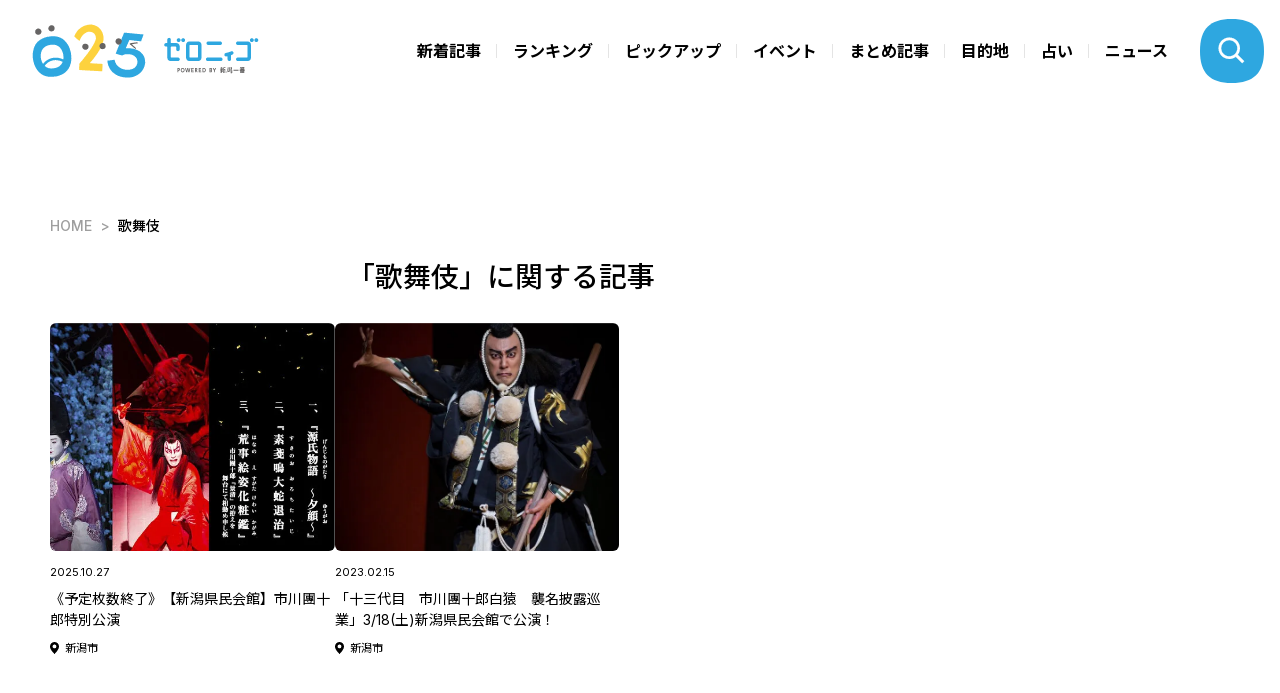

--- FILE ---
content_type: text/css
request_url: https://cdn.clipkit.co/tenants/1044/resources/assets/000/000/432/original/dev-5-1-2-2.css?1631189030
body_size: 193
content:
nav ul{list-style:none;text-align:center;display:flex;flex-direction:column;align-items:center;}
.g_nav ul li{position:relative;/* width:fit-content; */width: 100%;text-align: center;}
.g_nav ul li a{display:flex;text-decoration:none;color:#000;transition:all .3s;flex-direction:row;align-items:center}
.g_nav ul li a:hover{color:#666}
.g_nav ul ul li.g_nav_area::before{/* content:''; */position:absolute;left:15px;top:21px;width:6px;height:6px;border-top:2px solid #fff;border-right:2px solid #fff;transform:rotate(45deg);}
.g_nav li.g_nav_area ul{position:absolute;left:0%;top: 26px;z-index:4;background:#28BFE7;/* width:180px; */visibility: visible;opacity:0;transition:all .3s;/* display:flex; *//* inline-size:-webkit-fill-available; */flex-direction:row;flex-wrap:wrap;/* align-items:stretch; *//* justify-content:flex-start; *//* max-width:fit-content; */padding: 5px 5px;}
.g_nav li.g_nav_area:hover>ul,.g_nav li.g_nav_area ul li:hover>ul,.g_nav li.g_nav_area:active>ul,.g_nav li.g_nav_area ul li:active>ul{visibility:visible;opacity:1;}
.g_nav li.g_nav_area ul li a{color:#fff;border-bottom:solid 1px rgba(255,255,255,0.6);padding: 8px;display: block;}
.g_nav li.g_nav_area ul li:last-child a{border-bottom:none}
.g_nav li.g_nav_area ul li a:hover,.g_nav li.g_nav_area ul li a:active{background: #f5ce04;color: #fff;}
.g_nav li.g_nav_area ul ul{top:0;left:100px;background:#66ADF5}
.g_nav li.g_nav_area ul ul li a:hover,.g_nav li.g_nav_area ul ul li a:active{background:#448ED3}




--- FILE ---
content_type: text/css
request_url: https://cdn.clipkit.co/tenants/1044/resources/assets/000/002/936/original/style.css?1768267501
body_size: 7172
content:
.g_main_title img{display:none}.g_main_title h3{font-size:2.8rem;font-weight:500;line-height:1.3em;text-align:center;margin-top:0 !important;color:#000 !important}.g_cover_cat h1{font-style:normal;font-size:2.8rem;font-weight:500;line-height:1.3em}.area_article{margin:30px 0 0 0}.area_article .g_list_article,.area_article .g_list_article5{justify-content:flex-start;padding:0;gap:24px}.area_article .g_list_article ._item_article_ex a,.area_article .g_list_article5 ._item_article_ex a{display:block;margin:0;text-align:left}.g_main_area_list .pagination li{display:block}.g_main_area_list .pagination li a{margin:0;font-variant:normal}.unei h3,.riyoukiyaku h3{color:#007ddc;font-size:1.4rem;font-weight:700;line-height:1.8em;margin:0 0 20px 0}.unei p,.riyoukiyaku p{font-size:1.4rem;line-height:1.8em;margin:0 0 40px 1em}.writer_profile .writer_cover_cat{padding:25px 25px 20px 25px}.writer_profile .writer_cover_cat .writer_info{width:150px;height:150px;margin-right:20px}.writer_profile .writer_cover_cat .profile{flex:1}.writer_profile .writer_cover_cat .profile .snslink{display:flex;gap:15px}.writer_profile .writer_cover_cat .profile .snslink a{display:block}.writer_profile .writer_cover_cat .profile .snslink a img{display:block;margin:0 !important}.writer_profile .userbio{margin:0 25px 25px 25px;font-size:1.5rem}*{-webkit-text-size-adjust:100%;min-width:0;min-height:0;box-sizing:border-box}.__item_anker{margin-top:-122px;padding-top:122px}html{margin:0;padding:0;font-size:62.5%;overflow-x:unset !important}body{font-family:"Inter","Noto Sans JP",sans-serif;font-optical-sizing:auto;font-weight:400;font-size:1.4rem;line-height:1em;letter-spacing:0;color:#000;background:#fff;margin:0;padding:0;position:relative;word-wrap:break-word}body._hidden{height:100%;overflow:hidden}h1,h2,h3,h4,h5,h6,p,a,ul,li,ol,dl,dt,dd,table,tr,th,td,b,span,strong{line-height:1em;font-weight:400;margin:0;padding:0}b,strong{font-weight:700}li{list-style-type:none;list-style-position:outside}table{border-collapse:collapse}picture,img{display:block;vertical-align:bottom;max-width:100%;height:auto}figure{display:block;margin:0}a{text-decoration:none;transition:.4s}a:hover{text-decoration:none}a:focus{outline:none}a img{border:none}a:hover img{opacity:1;_filter:alpha(opacity=100)}a[target=_blank]:after{display:none}:focus{outline:none}.krona{font-family:"Krona One",sans-serif}.forSp{display:none}.flex{display:flex}._item_widget{padding:16px 16px 32px 16px;display:flex;justify-content:center}._item_select{width:160px;position:relative}._item_select:after{content:"";display:block;position:absolute;top:50%;right:15px;width:15px;height:15px;transform:translateY(-50%);background:url(https://cdn.clipkit.co/tenants/1044/resources/assets/000/002/960/original/ico_select.svg?1723121300) center center/contain no-repeat}._item_select select{font-family:"Inter","Noto Sans JP",sans-serif;font-size:1.4rem;font-weight:500;line-height:20px;color:#000;background:#fff;border:1px solid #000;padding:13px 15px;margin:0;outline:none;appearance:none;width:100%;border-radius:24px}._inner{position:relative;margin:0 auto;padding:0 16px;max-width:1212px}.l_container{padding-top:102px}.l_wrapper{gap:24px}.l_contents{flex:1}._ttl_v1{gap:16px;margin-bottom:30px;border:none}._ttl_v1 strong{display:inline-block;font-size:2.8rem;font-weight:500}._ttl_v1 span{display:inline-block;font-size:1.4rem;margin-top:10px}._list_tag{gap:4px;flex-wrap:wrap}._list_tag li a,._list_tag li span{display:inline-block;color:#000;background:#fff;font-weight:500;line-height:1em;padding:9px 15px;border-radius:17px;border:1px solid #000}._list_tag li a:before,._list_tag li span:before{content:"#"}._list_tag.__cat a{display:flex;align-items:center;gap:4px;background:#f9f9f9;font-size:1.2rem;padding:12px 12px;border-radius:24px;border:none;cursor:pointer}._list_tag.__cat li a:before{content:"";display:block;width:24px;height:24px;background-position:center center;background-size:contain;background-repeat:no-repeat}._list_tag.__cat li._all a:before{background-image:url(https://cdn.clipkit.co/tenants/1044/resources/assets/000/002/969/original/ico_tag_all.svg?1723121303)}._list_tag.__cat li._event a:before{background-image:url(https://cdn.clipkit.co/tenants/1044/resources/assets/000/002/977/original/ico_tag_event.svg?1723121305)}._list_tag.__cat li._sweets a:before{background-image:url(https://cdn.clipkit.co/tenants/1044/resources/assets/000/002/991/original/ico_tag_sweets.svg?1723121309)}._list_tag.__cat li._ramen a:before{background-image:url(https://cdn.clipkit.co/tenants/1044/resources/assets/000/002/989/original/ico_tag_ramen.svg?1723121309)}._list_tag.__cat li._lunch a:before{background-image:url(https://cdn.clipkit.co/tenants/1044/resources/assets/000/002/983/original/ico_tag_lunch.svg?1723121307)}._list_tag.__cat li._cafe a:before{background-image:url(https://cdn.clipkit.co/tenants/1044/resources/assets/000/002/971/original/ico_tag_cafe.svg?1723121303)}._list_tag.__cat li._dinner a:before{background-image:url(https://cdn.clipkit.co/tenants/1044/resources/assets/000/002/975/original/ico_tag_dinner.svg?1723121305)}._list_tag.__cat li._family a:before{background-image:url(https://cdn.clipkit.co/tenants/1044/resources/assets/000/002/979/original/ico_tag_family.svg?1723121306)}._list_tag.__cat li._date a:before{background-image:url(https://cdn.clipkit.co/tenants/1044/resources/assets/000/002/973/original/ico_tag_date.svg?1723121304)}._list_tag.__cat li._fashion a:before{background-image:url(https://cdn.clipkit.co/tenants/1044/resources/assets/000/002/981/original/ico_tag_fashion.svg?1723121306)}._list_tag.__cat li._music a:before{background-image:url(https://cdn.clipkit.co/tenants/1044/resources/assets/000/002/985/original/ico_tag_music.svg?1723121308)}._list_tag.__cat li a._select{color:#fff;background:#2ea7e0}._list_tag.__cat li._all a._select:before{background-image:url(https://cdn.clipkit.co/tenants/1044/resources/assets/000/002/968/original/ico_tag_all_w.svg?1723121302)}._list_tag.__cat li._event a._select:before{background-image:url(https://cdn.clipkit.co/tenants/1044/resources/assets/000/002/976/original/ico_tag_event_w.svg?1723121305)}._list_tag.__cat li._sweets a._select:before{background-image:url(https://cdn.clipkit.co/tenants/1044/resources/assets/000/002/990/original/ico_tag_sweets_w.svg?1723121309)}._list_tag.__cat li._ramen a._select:before{background-image:url(https://cdn.clipkit.co/tenants/1044/resources/assets/000/002/988/original/ico_tag_ramen_w.svg?1723121309)}._list_tag.__cat li._lunch a._select:before{background-image:url(https://cdn.clipkit.co/tenants/1044/resources/assets/000/002/982/original/ico_tag_lunch_w.svg?1723121307)}._list_tag.__cat li._cafe a._select:before{background-image:url(https://cdn.clipkit.co/tenants/1044/resources/assets/000/002/970/original/ico_tag_cafe_w.svg?1723121303)}._list_tag.__cat li._dinner a._select:before{background-image:url(https://cdn.clipkit.co/tenants/1044/resources/assets/000/002/974/original/ico_tag_dinner_w.svg?1723121304)}._list_tag.__cat li._family a._select:before{background-image:url(https://cdn.clipkit.co/tenants/1044/resources/assets/000/002/978/original/ico_tag_family_w.svg?1723121305)}._list_tag.__cat li._date a._select:before{background-image:url(https://cdn.clipkit.co/tenants/1044/resources/assets/000/002/972/original/ico_tag_date_w.svg?1723121304)}._list_tag.__cat li._fashion a._select:before{background-image:url(https://cdn.clipkit.co/tenants/1044/resources/assets/000/002/980/original/ico_tag_fashion_w.svg?1723121306)}._list_tag.__cat li._music a._select:before{background-image:url(https://cdn.clipkit.co/tenants/1044/resources/assets/000/002/984/original/ico_tag_music_w.svg?1723121307)}._link_btn{width:100%;max-width:240px;height:64px;display:flex;align-items:center;justify-content:center;margin:40px auto 0 auto;color:#000;background:#fff;border-radius:32px;text-align:center;font-size:1.6rem;font-weight:500;line-height:1.5em;padding:0 10px}._link_btn:hover{color:#fff;background:#2ea7e0}._list_article{flex-wrap:wrap;gap:24px}._item_article_ex{width:calc((100% - 48px)/3);position:relative}._item_article_ex ._new{display:block;position:absolute;top:-12px;right:-12px;z-index:1;width:40px}._item_article_ex a{color:#000}._item_article_ex a ._tmb picture{width:100%;padding-top:80%;border-radius:6px;overflow:hidden;position:relative}._item_article_ex a ._tmb picture img{display:block;width:100%;height:100%;position:absolute;top:50%;left:50%;transform:translate(-50%, -50%);object-fit:cover}._item_article_ex a ._tmb picture .__pr{position:absolute;bottom:8px;left:8px;color:#fff;background:rgba(0,0,0,.4);display:inline-block;width:30px;line-height:20px;text-align:center;border-radius:10px;font-size:1rem;font-weight:500;letter-spacing:.05em}._item_article_ex a ._txt{padding-top:16px}._item_article_ex a ._txt ._date{font-size:1.1rem;margin-bottom:10px}._item_article_ex a ._txt ._ttl{line-height:1.5;display:-webkit-box;-webkit-box-orient:vertical;text-overflow:ellipsis;-webkit-line-clamp:2;overflow:hidden}._item_article_ex a ._txt ._place{font-size:1.1rem;line-height:1.5em;margin-top:10px;background:url(https://cdn.clipkit.co/tenants/1044/resources/assets/000/002/956/original/ico_place.svg?1723121299) left center/9px no-repeat;padding-left:15px}._prt_search ._item_search{border-radius:28px;border:1px solid #000;background:#fff;align-items:center;gap:10px;padding:0 24px}._prt_search ._item_search input{font-family:"Inter","Noto Sans JP",sans-serif;font-size:1.6rem;font-weight:400;line-height:1.5em;color:#000;outline:none;margin:0;padding:12px 0;border:none;display:block;background:none;border-radius:0;flex:1}._prt_search ._item_search button{appearance:none;background:none;border:none;outline:none;margin:0;padding:0;cursor:pointer;width:19px}.slick-num{display:none !important}.slick-dots{bottom:-32px;display:flex;align-items:center;justify-content:center;gap:8px}.slick-dots li{width:8px;height:8px;transition:.4s;margin:0}.slick-dots li button{width:100%;height:100%;padding:0}.slick-dots li button:before{font-size:0;line-height:8px;width:100%;height:100%;content:"";opacity:1;border-radius:50%;background:#cbcbcb}.slick-dots li.slick-active button:before{background:#2ea7e0}.slick-prev,.slick-next{width:56px;height:56px;z-index:1;cursor:pointer}.slick-prev{left:10px}.slick-next{right:10px}.slick-prev{background:url(https://cdn.clipkit.co/tenants/1044/resources/assets/000/002/964/original/ico_slide_prev.svg?1723121301) center center/contain no-repeat}.slick-prev:focus,.slick-prev:hover{background:url(https://cdn.clipkit.co/tenants/1044/resources/assets/000/002/964/original/ico_slide_prev.svg?1723121301) center center/contain no-repeat}.slick-next{background:url(https://cdn.clipkit.co/tenants/1044/resources/assets/000/002/962/original/ico_slide_next.svg?1723121301) center center/contain no-repeat}.slick-next:focus,.slick-next:hover{background:url(https://cdn.clipkit.co/tenants/1044/resources/assets/000/002/962/original/ico_slide_next.svg?1723121301) center center/contain no-repeat}.slick-prev:before,.slick-next:before{display:none}.slick-prev.slick-disabled,.slick-next.slick-disabled{display:none !important}.l_header{background:#fff}._header_nav{align-items:center;padding:0 96px 0 32px;height:102px}._header_nav.__common{position:fixed;top:0;z-index:100;width:100%;background:#fff}._header_nav ul{margin-left:auto;flex-wrap:wrap;gap:12px 0}._header_nav ul li{position:relative;padding:0 16px}._header_nav ul li:after{content:"";display:block;width:1px;height:14px;background:#e4e4e4;position:absolute;top:50%;right:0;transform:translate(0, -50%)}._header_nav ul li:last-child:after{display:none}._header_nav ul li a{color:#000;font-size:1.6rem;font-weight:700}._btn_modal_search{position:fixed;top:19px;right:16px;width:64px;height:64px;background:url(https://cdn.clipkit.co/tenants/1044/resources/assets/000/002/958/original/ico_search_open.svg?1723121299) center center/contain no-repeat;cursor:pointer;z-index:1000}._btn_modal_search._close{background:url(https://cdn.clipkit.co/tenants/1044/resources/assets/000/002/957/original/ico_search_close.svg?1723121299) center center/contain no-repeat}._modal_search{display:block;position:fixed;top:-100%;right:0;bottom:auto;left:0;width:100%;background:#fff;border-radius:0 0 64px 64px;overflow-y:scroll;transition:.4s;z-index:900}._modal_search._active{top:0}._modal_search ._inner{padding-top:36px;padding-bottom:36px}._modal_search p._t1{font-size:1.8rem;font-weight:700;line-height:1.4444444444;margin-bottom:16px}._modal_search ._sec1{width:38%}._modal_search ._sec1 ._list_tag{margin-top:24px}._modal_search ._sec2{width:46%;padding:0 4%}._modal_search ._sec3{margin-left:auto;width:14%}._modal_search ._sec3 ._list_sns{gap:22px;align-items:center}._btn_modal_menu,._modal_menu{display:none}.l_footer{margin:80px 0 70px;padding-top:36px;border-top:1px solid #e4e4e4}.l_footer ._inner{flex-wrap:wrap;max-width:1152px}.l_footer ._foot1{width:100%;max-width:982px;margin:0 auto 48px;padding:30px 10px 32px 10px;background:#dff1f5;border-radius:16px;text-align:center}.l_footer ._foot1 p{font-size:1.6rem;font-weight:500;line-height:1.5}.l_footer ._foot1 ._link_btn{max-width:220px;height:58px;border-radius:29px;font-size:1.4rem;margin-top:20px}.l_footer ._foot2{width:calc(100% - 160px);padding-right:4.2%}.l_footer ._foot2 ._nav{flex:1;padding-left:7.6%}.l_footer ._foot2 ._nav ._list_tag{margin-top:24px}.l_footer ._foot3{width:160px;flex-wrap:wrap;margin-left:auto}.l_footer ._foot3 ._list_menu li+li{margin-top:10px}.l_footer ._foot3 ._list_menu li a{display:inline-block;color:#000;font-size:1.6rem;font-weight:500;line-height:1.5}.l_footer ._foot3 ._list_sns{gap:22px;align-items:center;margin-top:28px}.l_footer ._copy{text-align:center;font-size:.8rem;line-height:1.5;margin-top:40px}.l_aside{width:278px}.l_aside .s_banner{padding-bottom:56px}.l_aside .s_banner ._item{text-align:center}.l_aside .s_banner ._item+._item{margin-top:16px}.l_aside .s_banner ._item a{display:block}.l_aside .s_banner ._item a img{display:block;margin:0 auto}.l_aside .s_ranking{padding-bottom:50px}.l_aside .s_ranking ._ttl_v1{display:block;text-align:center;border-bottom:1px solid #000;padding-bottom:20px;margin-bottom:24px}.l_aside .s_ranking ._ttl_v1 strong{display:block}.l_aside .s_ranking ._ttl_v1 span{display:block;font-size:1.2rem;margin-top:8px}.l_aside .s_tag{padding-bottom:40px}.l_aside .s_tag h3{font-size:1.8rem;font-weight:700;line-height:1.4444444444;margin-bottom:12px}.l_aside .s_tag ._list_tag.__cat a{gap:2px;padding:8px;border-radius:20px}.s_top_kv{margin-bottom:-104px}.s_top_latest{background:#d0ebf1;padding:180px 0 80px;overflow:hidden}.s_top_ranking{background:#f4f6dc;padding:120px 0 80px;overflow:hidden}.s_top_pickup{background:#c7dbc0;padding:80px 0;overflow:hidden}.s_top_pickup h3{font-size:2rem;font-weight:700;line-height:1.5;margin-bottom:25px}.s_top_event{background:#eed3d9;padding:80px 0;overflow:hidden}.s_top_selection{background:#d0ebf1;padding:80px 0;overflow:hidden}.s_top_area{background:#f4f6dc;padding:80px 0;overflow:hidden}.s_top_area ._ttl_v1{position:relative}.s_top_area ._item_select{position:absolute;left:228px;bottom:-10px}.s_top_recommend{background:#c7dbc0;padding:80px 0;overflow:hidden}.s_top_column{background:#c7dbc0;padding:80px 0;overflow:hidden}.s_top_column ._sl_top_column .slick-list{overflow:visible}.s_top_column ._sl_top_column .slick-list .slick-track{display:flex}.s_top_column ._sl_top_column .__item{width:402px;height:auto !important}.s_top_column ._sl_top_column .__item ._item_article_ex{width:calc(100% - 24px);height:100%;margin-right:24px;border-radius:12px;overflow:hidden;background:#fff}.s_top_column ._sl_top_column .__item ._item_article_ex a ._tmb picture{padding-top:56%}.s_top_column ._sl_top_column .__item ._item_article_ex a ._txt{padding:0 24px 28px 24px}.s_top_column ._sl_top_column .__item ._item_article_ex a ._txt ._ttl{line-height:1.6428571429;-webkit-line-clamp:3;padding-top:20px;border-top:1px solid #fff}.s_top_fortuneTelling{background:#f4f6dc;padding:80px 0}.s_top_banner{padding:80px 0 0 0}.s_top_banner .list_banner{justify-content:center;gap:24px}.s_top_banner .list_banner.__min{margin-top:60px}._sl_top_kv{margin-bottom:0 !important}._sl_top_kv .slick-prev,._sl_top_kv .slick-next{transform:translate(0, 0);top:204px}._sl_top_kv .slick-prev{left:30px}._sl_top_kv .slick-next{right:30px}._sl_top_kv .__item{width:604px}._sl_top_kv .__item ._item_article_ex{width:100%;padding:0 12px}._sl_top_kv .__item ._item_article_ex a ._tmb picture .__pr{top:8px;bottom:auto}._sl_top_kv .__item ._item_article_ex a ._txt{padding:0 24px;margin-top:-70px;position:relative}._sl_top_kv .__item ._item_article_ex a ._txt ._cat{font-size:1.2rem;font-weight:700;line-height:1em;display:inline-block;border-radius:6px 6px 0 0;background:#fff;border:1px solid #000;border-bottom:none;padding:9px 15px}._sl_top_kv .__item ._item_article_ex a ._txt ._t{border-radius:0 6px 6px 6px;background:#fff;border:1px solid #000;padding:14px 24px;max-width:355px}._sl_top_kv .__item ._item_article_ex a ._txt ._t ._ttl{font-size:1.8rem;font-weight:700;line-height:1.4em;-webkit-line-clamp:3}._sl_tag_latest{margin-bottom:24px}._sl_tag_latest li{padding-right:4px}._sl_tag_latest._list_tag.__cat a{background:#fff}._sl_tag_latest .slick-prev{left:-1px}._sl_tag_latest .slick-next{right:-1px}._sl_tag_latest .slick-prev,._sl_tag_latest .slick-next{width:56px;height:50px}._sl_tag_latest .slick-prev{background:url(https://cdn.clipkit.co/tenants/1044/resources/assets/000/002/987/original/ico_tag_prev.svg?1723121308) center center/contain no-repeat}._sl_tag_latest .slick-prev:focus,._sl_tag_latest .slick-prev:hover{background:url(https://cdn.clipkit.co/tenants/1044/resources/assets/000/002/987/original/ico_tag_prev.svg?1723121308) center center/contain no-repeat}._sl_tag_latest .slick-next{background:url(https://cdn.clipkit.co/tenants/1044/resources/assets/000/002/986/original/ico_tag_next.svg?1723121308) center center/contain no-repeat}._sl_tag_latest .slick-next:focus,._sl_tag_latest .slick-next:hover{background:url(https://cdn.clipkit.co/tenants/1044/resources/assets/000/002/986/original/ico_tag_next.svg?1723121308) center center/contain no-repeat}._sl_top_article .slick-list{overflow:visible}._sl_top_article .__item{width:300px}._sl_top_article .__item ._item_article_ex{width:100%;padding-right:24px}._sl_top_article .__item ._item_article_ex ._new{right:12px}._sl_top_article .slick-prev,._sl_top_article .slick-next{transform:translate(0, 0);top:82px}._sl_top_pickup{margin-bottom:70px}._sl_top_pickup .slick-list{overflow:visible}._sl_top_pickup .__item{width:604px}._sl_top_pickup .__item ._item_article_ex{width:100%;padding-right:24px}._sl_top_pickup .__item ._item_article_ex a ._tmb picture .__pr{top:8px;bottom:auto}._sl_top_pickup .__item ._item_article_ex a ._txt{padding:0 24px;position:relative}._sl_top_pickup .__item ._item_article_ex a ._txt ._ttl{font-size:2.4rem;font-weight:700;line-height:1.4em;display:inline-block;border-radius:6px;background:#fff;border:1px solid #000;padding:15px 20px;margin-top:-40px}._sl_top_pickup .__item ._item_article_ex a ._txt ._sup{line-height:1.64;margin-top:18px;display:-webkit-box;-webkit-box-orient:vertical;text-overflow:ellipsis;-webkit-line-clamp:3;overflow:hidden}._sl_top_pickup .slick-prev,._sl_top_pickup .slick-next{transform:translate(0, 0);top:204px}._sl_top_event .slick-list{overflow:visible}._sl_top_event .slick-list .slick-track{display:flex}._sl_top_event .__item{width:400px;height:auto !important}._sl_top_event .__item ._item_article_ex{width:100%;height:100%;padding-right:24px}._sl_top_event .__item ._item_article_ex a{display:block;height:100%;background:#fff;border-radius:16px;padding:16px 24px 40px 24px}._sl_top_event .__item ._item_article_ex a ._cat{text-align:center;font-size:1rem;font-weight:500;line-height:1em;margin-bottom:16px}._sl_top_event .__item ._item_article_ex a ._tmb picture{border-radius:0}._sl_top_event .__item ._item_article_ex a ._period{width:100%;align-items:center;justify-content:center;gap:6px;border-bottom:1px solid #000;padding:16px 0}._sl_top_event .__item ._item_article_ex a ._period ._day ._date{font-size:2.4rem}._sl_top_event .__item ._item_article_ex a ._period ._day ._week{font-size:1.2rem;text-transform:uppercase}._sl_top_event .__item ._item_article_ex a ._txt{padding-top:10px}._sl_top_event .__item ._item_article_ex a ._txt ._ttl{line-height:1.6428571429}._sl_top_event .__item ._item_article_ex a ._txt ._place{margin-top:8px}._sl_top_event .slick-prev,._sl_top_event .slick-next{transform:translate(0, 0);top:145px}._breadcrumb{position:relative;margin:0 auto;padding:12px 16px 20px 16px;max-width:1212px}._breadcrumb *{font-weight:500;line-height:1.4em}._breadcrumb ul{flex-wrap:wrap}._breadcrumb ul li{padding:4px 0;align-items:center}._breadcrumb ul li .sr-only{display:none}._breadcrumb ul li:after{content:">";color:#9e9e9e;display:block;padding:0 8px}._breadcrumb ul li:last-child:after{display:none}._breadcrumb ul li a{color:#9e9e9e}.paginate{margin:60px 0 0 0 !important}.paginate .num-lines{display:none}.paginate ul.pagination{display:flex;align-items:center;justify-content:center;gap:10px;margin:0}.paginate ul.pagination li{width:35px;height:35px;margin:0 !important}.paginate ul.pagination li a{font-size:1.6rem;line-height:35px;display:block;border:0;padding:0;color:#fff;background:#3fa8e1;border-radius:6px;text-align:center}.paginate ul.pagination li.active a{background:#f5ce04;pointer-events:none}.paginate ul.pagination li.gap span{line-height:35px;display:block;margin:0;padding:0;color:#777;border:none;cursor:not-allowed;text-align:center}.paginate ul.pagination li.prev a{display:block;width:35px;height:35px;line-height:35px;background:url(https://cdn.clipkit.co/tenants/1044/resources/assets/000/002/955/original/ico_paging_prev.svg?1723121299) center center/contain no-repeat;float:none;padding:0;margin:0;border:none;transform:scale(1, 1) !important}.paginate ul.pagination li.prev a:before{display:none !important}.paginate ul.pagination li.next_page a{display:block;width:35px;height:35px;line-height:35px;background:url(https://cdn.clipkit.co/tenants/1044/resources/assets/000/002/954/original/ico_paging_next.svg?1723121298) center center/contain no-repeat;float:none;padding:0;margin:0;border:none}.paginate ul.pagination li.next_page a:before{display:none !important}._ttl_page_v1{font-size:2.8rem;font-weight:500;line-height:1.3em;text-align:center;margin-bottom:28px}._ttl_page_v1+._lead{line-height:1.5;margin:-1em 0 2em;text-align:center}.g_article_header .__icatch{position:relative}.g_article_header .__icatch img{width:100%;border-radius:11px}.g_article_header .__icatch .__pr{position:absolute;bottom:8px;left:8px;color:#fff;background:rgba(0,0,0,.4);display:inline-block;width:30px;line-height:20px;text-align:center;border-radius:10px;font-size:1rem;font-weight:500;letter-spacing:.05em}.baloon{width:100%;gap:15px}.baloon .g_txt{flex:1}.baloon_left{width:100%;gap:15px}.baloon_left .g_txt{flex:1}@media only screen and (max-width: 767px){.area_article{width:100%}.area_article .g_list_article,.area_article .g_list_article5{gap:16px}.__item_anker{margin-top:-20px;padding-top:20px}body{font-size:1.2rem}.forPc{display:none}.forSp,.l_wrapper{display:block}.l_container{padding-top:0}._ttl_v1{display:block;text-align:center}._ttl_v1 strong{display:block}._ttl_v1 span{display:block;font-size:1.2rem;margin-top:8px}._list_tag li a,._list_tag li span{font-size:1rem;padding:6px 8px;border-radius:12px}._link_btn{max-width:220px;height:58px;margin:30px auto 0 auto;border-radius:29px;font-size:1.4rem}._list_article{gap:16px}._item_article_ex{width:calc((100% - 16px)/2)}._item_article_ex ._new{top:-8px;right:-8px}._item_article_ex a ._txt{padding-top:12px}._item_article_ex a ._txt ._date{margin-bottom:8px}._item_article_ex a ._txt ._ttl{-webkit-line-clamp:3}._item_article_ex a ._txt ._place{margin-top:6px}._prt_search ._item_search{padding:0 16px 0 24px}.slick-num{display:inline-flex !important;align-items:center;gap:4px;color:#fff;background:rgba(0,0,0,.56);height:24px;border-radius:12px;padding:0 12px;position:absolute;bottom:64px;right:8px}.slick-dots{bottom:-32px;display:flex;align-items:center;justify-content:center;gap:8px}.slick-dots li{width:8px;height:8px;transition:.4s;margin:0}.slick-dots li button{width:100%;height:100%;padding:0}.slick-dots li button:before{font-size:0;line-height:8px;width:100%;height:100%;content:"";opacity:1;border-radius:50%;background:#cbcbcb}.slick-dots li.slick-active button:before{background:#2ea7e0}.slick-prev,.slick-next{width:28px;height:56px}.slick-prev{left:-16px}.slick-next{right:-16px}.slick-prev{background:url(https://cdn.clipkit.co/tenants/1044/resources/assets/000/002/963/original/ico_slide_prev_sp.svg?1723121301) center center/contain no-repeat}.slick-prev:focus,.slick-prev:hover{background:url(https://cdn.clipkit.co/tenants/1044/resources/assets/000/002/963/original/ico_slide_prev_sp.svg?1723121301) center center/contain no-repeat}.slick-next{background:url(https://cdn.clipkit.co/tenants/1044/resources/assets/000/002/961/original/ico_slide_next_sp.svg?1723121300) center center/contain no-repeat}.slick-next:focus,.slick-next:hover{background:url(https://cdn.clipkit.co/tenants/1044/resources/assets/000/002/961/original/ico_slide_next_sp.svg?1723121300) center center/contain no-repeat}._header_nav{padding:0 0 0 16px;height:72px;border-bottom:1px solid #e4e4e4}._header_nav.__common{position:relative;top:auto}._header_nav ._logo{width:164px}._header_nav ul{display:none}._top_nav_sp{overflow-x:scroll;padding:16px 16px 14px 16px;-ms-overflow-style:none;scrollbar-width:none}._top_nav_sp::-webkit-scrollbar{display:none}._top_nav_sp ul{gap:10px;display:inline-flex;align-items:center;width:max-content}._top_nav_sp ul li a{white-space:nowrap;display:inline-flex;align-items:center;gap:4px;color:#000;font-size:1.4rem;font-weight:700;line-height:1.2em}._top_nav_sp ul li a img{display:block;width:24px}._btn_modal_search{top:12px;right:70px;width:48px;height:48px}._btn_modal_search.__hidden{visibility:hidden}._modal_search{height:100%;border-radius:0}._modal_search ._inner{display:block;padding:40px 24px}._modal_search p._t1{margin-bottom:15px}._modal_search ._sec1{width:100%}._modal_search ._sec2{width:100%;padding:0;margin-top:36px}._modal_search ._sec2 ._list_tag.__cat a{gap:2px;padding:8px;border-radius:20px}._modal_search ._sec3{display:none}._btn_modal_menu{display:block;position:fixed;top:12px;right:16px;width:48px;height:48px;background:url(https://cdn.clipkit.co/tenants/1044/resources/assets/000/002/952/original/ico_menu_open.svg?1723121298) center center/contain no-repeat;cursor:pointer;z-index:1000}._btn_modal_menu._close{background:url(https://cdn.clipkit.co/tenants/1044/resources/assets/000/002/951/original/ico_menu_close.svg?1723121297) center center/contain no-repeat}._btn_modal_menu.__hidden{visibility:hidden}._modal_menu{display:block;position:fixed;top:-100%;right:0;bottom:auto;left:0;width:100%;height:100%;background:#fff;border-radius:0;overflow-y:scroll;transition:.4s;z-index:900}._modal_menu._active{top:0}._modal_menu ._inner{padding:40px 24px}._modal_menu ._list_nav{flex-wrap:wrap;gap:12px 16px}._modal_menu ._list_nav li{width:calc((100% - 16px)/2)}._modal_menu ._list_nav li a{display:inline-flex;align-items:center;gap:8px;color:#000;font-size:1.8rem;font-weight:700;line-height:1.2em}._modal_menu ._list_nav li a img{display:block;width:24px}._modal_menu ._list_menu{width:100%;display:flex;flex-wrap:wrap;gap:8px 16px;margin-top:36px;padding-top:36px;border-top:1px solid #e4e4e4}._modal_menu ._list_menu li{width:calc((100% - 16px)/2)}._modal_menu ._list_menu li a{display:inline-block;color:#000;font-size:1.4rem;font-weight:500;line-height:1.5}._modal_menu ._contact{width:100%;margin:36px auto 0 auto;padding:30px 16px 32px 16px;background:#dff1f5;border-radius:16px;text-align:center}._modal_menu ._contact p{font-size:1.4rem;font-weight:500;line-height:1.5}._modal_menu ._contact ._link_btn{max-width:220px;height:58px;border-radius:29px;font-size:1.4rem;margin-top:20px}._modal_menu ._sns{text-align:center;margin-top:32px}._modal_menu ._sns p{font-size:1.8rem;font-weight:700;line-height:1em;margin-bottom:20px}._modal_menu ._sns ._list_sns{gap:22px;align-items:center;justify-content:center}.l_footer{margin:0 0 40px 0;padding-top:0}.l_footer ._foot1{order:2;width:100%;margin:0 auto;padding:30px 24px 32px 24px}.l_footer ._foot1 p{font-size:1.4rem}.l_footer ._foot2{order:3;justify-content:center;width:calc(100% + 32px);padding:30px 0 0 0;margin:48px -16px 0 -16px;border-top:1px solid #e4e4e4}.l_footer ._foot2 ._logo{width:180px}.l_footer ._foot2 ._nav{display:none}.l_footer ._foot3{order:1;width:100%;flex-wrap:wrap;margin:0 0 22px 0}.l_footer ._foot3 ._list_menu{order:2;width:100%;display:flex;flex-wrap:wrap;gap:8px 16px}.l_footer ._foot3 ._list_menu li{width:calc((100% - 16px)/2)}.l_footer ._foot3 ._list_menu li+li{margin-top:0}.l_footer ._foot3 ._list_menu li a{font-size:1.4rem}.l_footer ._foot3 ._list_sns{order:1;width:100%;justify-content:center;margin:0 0 28px 0;padding:28px 0;border-bottom:1px solid #e4e4e4}.l_footer ._copy{margin-top:16px}.l_aside{width:100%}.l_aside .s_banner{padding:20px 16px;margin:0 -16px;border-top:1px solid #d9d9d9}.__bottom .l_aside{margin-top:40px}.l_aside .s_ranking{border-top:1px solid #d9d9d9;padding:40px 16px;margin:0 -16px}.l_aside .s_ranking ._ttl_v1{border-bottom:none;padding-bottom:0;margin-bottom:28px}.l_aside .s_tag{border-top:1px solid #d9d9d9;padding:40px 16px;margin:0 -16px}.s_top_kv{background:#d0ebf1;margin-bottom:0}.s_top_latest{padding:48px 0 48px}.s_top_latest .l_aside .s_banner{padding:32px 16px 0 16px;border-top:none}.s_top_ranking{padding:40px 0 48px 0}.s_top_pickup{padding:40px 0 48px 0}.s_top_pickup h3{font-size:1.6rem;margin-bottom:24px}.s_top_event,.s_top_selection{padding:40px 0 48px 0}.s_top_area ._item_select{margin:24px auto 0;position:relative;left:auto;bottom:auto}.s_top_column{padding:40px 0 48px 0}.s_top_column ._sl_top_column{display:inline-flex;width:max-content;gap:16px}.s_top_column ._sl_top_column .__item{width:253px}.s_top_column ._sl_top_column .__item ._item_article_ex{width:100%;margin-right:0;border-radius:6px}.s_top_column ._sl_top_column .__item ._item_article_ex a ._txt{padding:0 16px 10px 16px}.s_top_column ._sl_top_column .__item ._item_article_ex a ._txt ._ttl{font-size:1.4rem;-webkit-line-clamp:4;padding-top:8px}.s_top_fortuneTelling{padding:40px 0 48px 0}.s_top_banner{padding:24px 0}.s_top_banner .list_banner{flex-direction:column;align-items:center;gap:8px}.s_top_banner .list_banner.__min{margin-top:8px}._sl_top_kv .slick-prev,._sl_top_kv .slick-next{transform:translate(0, -50%);top:50%}._sl_top_kv .slick-prev{left:0}._sl_top_kv .slick-next{right:0}._sl_top_kv .__item{width:100%}._sl_top_kv .__item ._item_article_ex{padding:0}._sl_top_kv .__item ._item_article_ex a ._tmb picture{border-radius:0}._sl_top_kv .__item ._item_article_ex a ._txt{padding:0 16px;margin-top:-78px}._sl_top_kv .__item ._item_article_ex a ._txt ._cat{font-size:1.1rem}._sl_top_kv .__item ._item_article_ex a ._txt ._t{padding:17px 16px;max-width:270px}._sl_top_kv .__item ._item_article_ex a ._txt ._t ._ttl{font-size:1.6rem}._box_tag_latest{margin:0 -16px;padding:0 16px;overflow-x:scroll;-ms-overflow-style:none;scrollbar-width:none}._box_tag_latest::-webkit-scrollbar{display:none}._box_tag_latest ._sl_tag_latest{display:inline-flex;width:max-content}._box_tag_latest ._sl_tag_latest li{padding-right:0}._box_tag_latest ._sl_tag_latest li a{white-space:nowrap}._box_list_article{margin:0 -16px;padding:0 16px;overflow-x:scroll;-ms-overflow-style:none;scrollbar-width:none}._box_list_article::-webkit-scrollbar{display:none}._sl_top_article{display:inline-flex;width:max-content;gap:12px}._sl_top_article .slick-prev,._sl_top_article .slick-next{top:36px}._sl_top_article .__item{width:160px}._sl_top_article .__item ._item_article_ex{padding-right:0}._sl_top_article .__item ._item_article_ex ._new{right:4px}._sl_top_pickup{margin-bottom:54px}._sl_top_pickup .__item{width:100%}._sl_top_pickup .__item+.__item{margin-top:35px}._sl_top_pickup .__item ._item_article_ex{padding-right:0}._sl_top_pickup .__item ._item_article_ex a ._txt{padding:0 16px}._sl_top_pickup .__item ._item_article_ex a ._txt ._ttl{font-size:2.2rem;padding:15px 16px;margin-top:-31px}._sl_top_pickup .__item ._item_article_ex a ._txt ._sup{font-size:1.4rem;-webkit-line-clamp:4}._sl_top_event{display:inline-flex;width:max-content;gap:16px}._sl_top_event .slick-list{overflow:visible}._sl_top_event .__item{width:253px}._sl_top_event .__item ._item_article_ex{padding-right:0}._sl_top_event .__item ._item_article_ex a{border-radius:6px;padding:18px 16px 24px 16px}._sl_top_event .__item ._item_article_ex a ._tmb picture{border-radius:6px}._sl_top_event .__item ._item_article_ex a ._period ._day ._date{font-size:1.8rem}._sl_top_event .__item ._item_article_ex a ._period ._day ._week{font-size:.9rem}._sl_top_event .__item ._item_article_ex a ._period img{display:block;width:23px}._sl_top_event .__item ._item_article_ex a ._txt ._ttl{font-size:1.4rem}._sl_top_event .__item ._item_article_ex a ._txt ._place{margin-top:4px}._sl_top_event .slick-prev,._sl_top_event .slick-next{top:100px}._breadcrumb{padding:8px 16px 16px 16px}._breadcrumb *{font-weight:400}._breadcrumb ul{font-size:1rem}._breadcrumb ul li{padding:2px 0}._breadcrumb ul li:after{padding:0 6px}.paginate{margin-top:40px !important}.paginate ul.pagination{gap:8px}.paginate ul.pagination li{width:30px;height:30px}.paginate ul.pagination li a{font-size:1.6rem;line-height:30px}.paginate ul.pagination li.gap span{line-height:30px}.paginate ul.pagination li.prev a,.paginate ul.pagination li.next_page a{width:30px;height:30px;line-height:30px}.g_article_header .__icatch{margin:0 -16px}.g_article_header .__icatch img{border-radius:0}.article-item.item_image{margin-right:-10px;margin-left:-10px}.g_list_related .item{width:100% !important}.g_profile_02 a{margin-top:10px;margin-left:0;width:100%}.writer_profile{margin:30px 0 0 0}.writer_profile .writer_cover_cat{flex-direction:column;align-items:center}.writer_profile .writer_cover_cat .writer_info{margin:0 auto 20px}.writer_profile .writer_cover_cat .userbio2{width:100%;margin:20px 0 0 0}.s_top_recommend{padding:40px 16px}}.indexPage-ranking-articles__heading form{display:flex;margin-top:30px;font-size:1.6rem;gap:16px;width:100%;max-width:330px}.indexPage-ranking-articles__heading form select{margin:0;padding:0;background:none;border:none;border-radius:0;outline:none;-webkit-appearance:none;-moz-appearance:none;appearance:none;display:block;font-size:inherit;padding:1em;padding-right:2em;border-radius:10em;background-color:#fff;background-image:url("data:image/svg+xml;utf8,<svg xmlns='http://www.w3.org/2000/svg' width='13' height='15' viewBox='0 0 15 15' fill='none' stroke='%23000'><polyline vector-effect='non-scaling-stroke' points='13.7,4.4 7.5,10.2 1.3,4.4 '/></svg>");background-repeat:no-repeat;background-position:right 13px center;width:100%}@media(min-width: 768px){.indexPage-ranking-articles__heading form{margin-top:0;transform:translateY(-25%);margin-left:8px;font-size:1.4rem}}.indexPage-ranking-articles__list{display:grid;grid-template-columns:repeat(2, 1fr);gap:24px 16px;align-content:flex-start;counter-reset:order}.indexPage-ranking-articles__list ._item_article_ex{width:auto;min-width:0;counter-increment:order;position:relative}.indexPage-ranking-articles__list ._item_article_ex:before{--color__bg: #9F9F9F;--color__border: #7A7A7A;content:counter(order);font-size:1.1rem;aspect-ratio:1;width:2.5em;border-radius:50%;display:flex;align-items:center;justify-content:center;font-weight:600;background-color:var(--color__bg);border:1px solid var(--color__border);position:absolute;top:-10px;left:-10px;z-index:1;pointer-events:none}.indexPage-ranking-articles__list ._item_article_ex:first-child{grid-column:1/-1}.indexPage-ranking-articles__list ._item_article_ex:first-child:before{font-size:1.6rem;--color__bg: #EDC16B;--color__border: #CCA75D}.indexPage-ranking-articles__list ._item_article_ex:nth-child(2):before{--color__bg: #CAD6E7;--color__border: #97A9C3}.indexPage-ranking-articles__list ._item_article_ex:nth-child(3):before{--color__bg: #EDA96B;--color__border: #BE9066}.indexPage-ranking-articles__list ._item_article_ex.appended{opacity:0;transform:translateY(20px);transition:opacity .3s,transform .3s}.indexPage-ranking-articles__list ._item_article_ex.animated{opacity:1;transform:translateY(0)}@media(min-width: 768px){.indexPage-ranking-articles__list{grid-template-columns:repeat(4, 1fr);grid-template-rows:repeat(2, 1fr);gap:32px 24px}.indexPage-ranking-articles__list ._item_article_ex{width:auto}.indexPage-ranking-articles__list ._item_article_ex:before{font-size:1.8rem}.indexPage-ranking-articles__list ._item_article_ex:first-child{grid-column:1/3;grid-row:1/-1}.indexPage-ranking-articles__list ._item_article_ex:first-child:before{font-size:2.2rem}}.aside-ranking-articles__heading form{display:flex;margin-top:30px;font-size:1.6rem;gap:16px;width:100%}.aside-ranking-articles__heading form select{margin:0;padding:0;background:none;border:none;border-radius:0;outline:none;-webkit-appearance:none;-moz-appearance:none;appearance:none;display:block;font-size:inherit;padding:1em;padding-right:2em;border-radius:10em;background-color:#f5f5f5;background-image:url("data:image/svg+xml;utf8,<svg xmlns='http://www.w3.org/2000/svg' width='13' height='15' viewBox='0 0 15 15' fill='none' stroke='%23000'><polyline vector-effect='non-scaling-stroke' points='13.7,4.4 7.5,10.2 1.3,4.4 '/></svg>");background-repeat:no-repeat;background-position:right 13px center;width:100%}@media(min-width: 768px){.aside-ranking-articles__heading form{gap:6px;font-size:1.2rem}}.aside-ranking-articles__list{display:grid;grid-template-columns:repeat(2, 1fr);gap:24px 16px;align-content:flex-start;counter-reset:order}.aside-ranking-articles__list ._item_article_ex{width:auto;min-width:0;counter-increment:order;position:relative}.aside-ranking-articles__list ._item_article_ex a ._txt{padding-top:12px}.aside-ranking-articles__list ._item_article_ex a ._txt ._ttl{font-size:1.2rem;display:-webkit-box;-webkit-box-orient:vertical;-webkit-line-clamp:3;overflow:hidden}.aside-ranking-articles__list ._item_article_ex a ._txt ._place{display:none}.aside-ranking-articles__list ._item_article_ex:before{--color__bg: #9F9F9F;--color__border: #7A7A7A;content:counter(order);font-size:1.1rem;aspect-ratio:1;width:2.5em;border-radius:50%;display:flex;align-items:center;justify-content:center;font-weight:600;background-color:var(--color__bg);border:1px solid var(--color__border);position:absolute;top:-10px;left:-10px;z-index:1;pointer-events:none}.aside-ranking-articles__list ._item_article_ex:first-child{grid-column:1/-1}.aside-ranking-articles__list ._item_article_ex:first-child:before{font-size:1.6rem;--color__bg: #EDC16B;--color__border: #CCA75D}.aside-ranking-articles__list ._item_article_ex:nth-child(2):before{--color__bg: #CAD6E7;--color__border: #97A9C3}.aside-ranking-articles__list ._item_article_ex:nth-child(3):before{--color__bg: #EDA96B;--color__border: #BE9066}.aside-ranking-articles__list ._item_article_ex.appended{opacity:0;transform:translateY(20px);transition:opacity .3s,transform .3s}.aside-ranking-articles__list ._item_article_ex.animated{opacity:1;transform:translateY(0)}@media(min-width: 768px){.aside-ranking-articles__list{grid-template-columns:none;gap:36px}.aside-ranking-articles__list ._item_article_ex a{display:flex;gap:16px;align-items:flex-start}.aside-ranking-articles__list ._item_article_ex a ._tmb{width:100px;flex-shrink:0}.aside-ranking-articles__list ._item_article_ex a ._txt{padding:0}.aside-ranking-articles__list ._item_article_ex:before{top:-6px;left:-6px}.aside-ranking-articles__list ._item_article_ex:first-child{grid-column:auto}.aside-ranking-articles__list ._item_article_ex:first-child:before{font-size:1.1rem}}.aside-ranking-articles__anchor{border:1px solid #000;transition:border .3s,background .3s,color .3s}.aside-ranking-articles__anchor:hover{border-color:#2ea7e0}.rankingPage-contents.first-page ._list_article{counter-reset:order}.rankingPage-contents.first-page ._list_article ._item_article_ex{counter-increment:order}.rankingPage-contents.first-page ._list_article ._item_article_ex:nth-child(-n+10){position:relative}.rankingPage-contents.first-page ._list_article ._item_article_ex:nth-child(-n+10):before{--color__bg: #9F9F9F;--color__border: #7A7A7A;content:counter(order);font-size:1.1rem;aspect-ratio:1;width:2.5em;border-radius:50%;display:flex;align-items:center;justify-content:center;font-weight:600;background-color:var(--color__bg);border:1px solid var(--color__border);position:absolute;top:-10px;left:-10px;z-index:1;pointer-events:none}.rankingPage-contents.first-page ._list_article ._item_article_ex:first-child:before{--color__bg: #EDC16B;--color__border: #CCA75D}.rankingPage-contents.first-page ._list_article ._item_article_ex:nth-child(2):before{--color__bg: #CAD6E7;--color__border: #97A9C3}.rankingPage-contents.first-page ._list_article ._item_article_ex:nth-child(3):before{--color__bg: #EDA96B;--color__border: #BE9066}@media(min-width: 768px){.rankingPage-contents.first-page ._list_article ._item_article_ex:nth-child(-n+10):before{font-size:1.5rem}}.s_top_area article{transition:opacity .3s,transform .3s}.s_top_area article.appended{opacity:0;transform:translateX(20px)}.s_top_area article.animated{opacity:1;transform:translateX(0)}
/*# sourceMappingURL=https://cdn.clipkit.co/tenants/1044/resources/assets/000/002/937/original/style.css.map?1768267501 */

--- FILE ---
content_type: image/svg+xml
request_url: https://cdn.clipkit.co/tenants/1044/resources/assets/000/002/992/original/logo_ft.svg?1723121310
body_size: 14767
content:
<svg id="logo" xmlns="http://www.w3.org/2000/svg" width="189" height="143" viewBox="0 0 189 143">
  <rect id="logo_Frame_Background_" data-name="logo [Frame Background]" width="189" height="143" fill="none"/>
  <g id="Group_516" data-name="Group 516">
    <path id="Vector" d="M27.724.664c.287-.042.559-.073.846-.111s.555-.157.838-.188.543-.226.83-.253.585.123.869.1.559-.073.846-.088.57.08.857.073.563-.05.85-.054.566-.088.853-.088.563.088.85.1.582-.172.865-.153.559.172.842.2.582-.1.865-.065.543.234.827.272.547.149.83.18.578-.027.861.031.566.073.846.134.54.2.815.268.524.23.8.31.6-.008.869.08.505.245.784.341.5.3.765.406.57.119.83.23.536.188.8.31.54.211.788.341.383.483.631.624.624.057.869.2.367.486.6.647.532.218.765.383.49.287.727.456.4.417.62.594.474.31.693.5.318.494.532.686.5.291.7.49.329.471.528.678.448.364.639.571.3.475.5.689.585.26.765.483.168.582.36.808.413.4.574.632.218.532.383.766.356.444.513.682.348.448.509.686.241.521.383.766.383.433.524.682.329.46.475.712.237.513.383.766.26.506.383.766.161.532.279.812.31.5.421.766.207.54.314.8.26.5.36.766-.054.62.057.885.295.49.383.766.1.552.191.831.153.532.237.816.122.54.2.827.287.5.36.789.061.544.126.846.038.6.088.85c.065.322.344.563.383.8.092.544-.031.437.038.858s-.061.318.027.858c.038.234.107.509.149.835.038.257.1.575.134.839s.168.571.2.839.084.578.084.85-.015.578,0,.854.084.575.107.85,0,.575,0,.854-.069.575-.069.854.138.575.13.854-.13.571-.145.85-.038.567-.073.85.023.582,0,.862-.2.555-.23.835.084.586.046.866-.2.548-.241.827.05.59,0,.866-.149.555-.2.831-.138.555-.2.831-.122.559-.191.831-.207.536-.283.808-.222.529-.306.8-.1.563-.2.831-.188.532-.287.8-.145.559-.253.82-.122.567-.241.827-.379.452-.5.709-.161.555-.291.808-.329.471-.467.72-.329.463-.475.709-.18.563-.333.8-.344.444-.505.689-.425.4-.589.628-.329.46-.505.682-.337.46-.517.678-.295.5-.486.709-.5.3-.7.517-.4.4-.6.6-.306.486-.517.693-.406.391-.62.59-.406.406-.628.582-.49.318-.716.475-.432.379-.662.54-.448.356-.685.513-.582.165-.819.31-.448.356-.693.5-.467.329-.716.467-.551.176-.8.31-.44.395-.7.517-.582.1-.842.214-.536.2-.8.31-.547.161-.811.264-.532.211-.8.306-.471.379-.739.479-.6.015-.865.1-.536.2-.807.272-.555.138-.827.211-.54.192-.815.257-.551.161-.827.222-.551.138-.83.2-.585-.027-.865.023-.555.08-.842.126-.543.18-.83.222-.578-.015-.861.023-.555.08-.842.111-.559.153-.842.18-.559.1-.846.123-.57-.042-.857-.042-.563-.027-.85,0-.566.023-.853.027-.566.107-.853.1-.563-.077-.85-.088-.563-.08-.85-.1-.578.184-.865.161-.555-.2-.838-.23-.559-.077-.842-.119-.559-.073-.842-.123-.6.042-.869,0-.486-.364-.765-.425-.6.1-.88.023-.517-.264-.792-.345-.547-.157-.819-.245-.551-.146-.819-.241-.57-.088-.838-.2-.429-.444-.693-.559-.593-.061-.853-.18-.494-.253-.765-.383-.406-.437-.654-.578-.528-.18-.792-.329-.524-.257-.765-.414-.452-.345-.685-.509-.5-.295-.727-.452-.432-.36-.658-.54-.352-.471-.566-.655-.559-.222-.765-.414-.383-.421-.589-.62-.306-.513-.505-.7-.436-.36-.631-.571-.49-.326-.677-.54-.264-.517-.448-.739-.344-.437-.52-.674-.429-.391-.6-.62-.314-.467-.478-.7-.272-.5-.425-.743-.386-.433-.536-.674-.153-.582-.3-.816-.5-.368-.639-.617-.107-.59-.237-.843-.383-.433-.513-.693-.184-.54-.291-.812-.264-.486-.383-.766-.3-.5-.429-.766-.008-.6-.126-.869-.4-.448-.5-.72S2.709,47,2.614,46.72s-.333-.49-.421-.766-.073-.563-.161-.843-.1-.552-.184-.835-.126-.544-.2-.831-.092-.544-.165-.835-.268-.494-.333-.8-.107-.586-.157-.839c-.065-.322-.054-.617-.1-.85-.092-.544-.1-.394-.172-.835s-.153-.283-.241-.823c-.031-.234.015-.532-.031-.858-.034-.253-.184-.567-.214-.831s-.034-.586-.077-.854a5.78,5.78,0,0,1-.042-.854c0-.272.015-.578,0-.854s.065-.575.057-.854-.031-.571-.034-.85S0,31.936,0,31.657s.222-.571.23-.85-.2-.578-.184-.858.031-.574.05-.854.088-.571.111-.85.05-.571.08-.85.218-.552.253-.831.069-.559.13-.839.011-.574.061-.854.188-.548.241-.823.126-.552.188-.827.057-.567.13-.843.226-.532.291-.8-.019-.6.065-.869.157-.571.245-.82.226-.509.341-.766.276-.506.383-.766.184-.536.3-.8.126-.571.249-.827.455-.406.585-.659.138-.571.276-.82.279-.5.425-.743.188-.575.341-.793.505-.364.643-.6a7.521,7.521,0,0,1,.383-.766c.165-.218.444-.379.616-.6s.249-.532.432-.747.452-.36.643-.571.245-.544.455-.747.39-.421.593-.617.524-.283.727-.475.371-.44.585-.624.467-.337.685-.513.52-.26.742-.433.463-.318.7-.483.455-.356.681-.513.367-.479.608-.628.612-.1.857-.234.463-.345.708-.479.536-.2.788-.326.482-.3.739-.425.436-.421.7-.532.612-.023.872-.134.478-.333.742-.437.555-.111.834-.207.5-.356.765-.448.574-.073.846-.157S21.7,2,21.984,1.9s.494-.4.765-.475.57-.077.846-.146.543-.188.819-.253.6.057.876,0,.559-.123.834-.172.57-.027.853-.073.459-.08.746-.123Zm8.92,52.671c.287-.057.551-.157.834-.222s.593.046.876-.031.532-.218.811-.306.524-.226.8-.322.57-.111.842-.207.463-.36.731-.479.6-.092.846-.226.52-.253.765-.383.52-.226.765-.383.474-.318.716-.486.341-.506.566-.686.536-.23.765-.421.386-.406.612-.609a8.342,8.342,0,0,0,.608-.613c.2-.214.341-.46.524-.686s.329-.467.5-.7.31-.483.467-.724.425-.4.566-.666.295-.506.425-.766.168-.559.283-.823.306-.494.409-.766.191-.544.279-.82.08-.571.157-.854.092-.567.157-.85.214-.536.268-.823.134-.563.172-.85.065-.567.1-.858-.046-.578-.027-.869.1-.559.107-.854.073-.563.069-.862-.23-.555-.241-.858.126-.555.1-.866-.034-.6-.061-.858c-.034-.329-.08-.617-.115-.858-.08-.54-.226-.4-.3-.823s.21-.352.107-.889c-.027-.237-.31-.475-.383-.793-.057-.257-.023-.605-.092-.866s-.161-.563-.241-.827-.226-.548-.3-.808-.295-.5-.383-.766.023-.64-.088-.9-.39-.463-.524-.709-.253-.513-.383-.766-.077-.613-.23-.858-.387-.444-.536-.686-.344-.467-.505-.7-.295-.494-.467-.724-.4-.425-.578-.643-.352-.456-.543-.666-.291-.529-.494-.728-.555-.253-.765-.444-.4-.417-.624-.594-.364-.467-.6-.632-.524-.28-.765-.429-.566-.18-.815-.31-.448-.372-.7-.513a7.405,7.405,0,0,0-.784-.383c-.264-.107-.574-.115-.842-.207s-.543-.2-.815-.28-.543-.214-.819-.28-.589-.038-.865-.088-.547-.264-.827-.3-.6.18-.884.157-.57-.241-.85-.253-.585.123-.865.123-.578-.084-.861-.077-.574.077-.857.1-.563.146-.846.172-.6-.146-.88-.107-.528.295-.819.333-.589-.057-.876,0-.528.26-.811.329-.574.034-.857.111-.566.1-.846.18-.555.138-.83.237-.555.153-.827.26-.478.349-.742.467-.524.222-.784.352-.532.207-.788.349-.475.318-.719.483-.429.379-.666.548-.517.253-.746.433-.371.444-.589.636-.429.36-.635.575-.417.383-.612.6a7.663,7.663,0,0,0-.6.62c-.18.245-.429.391-.6.628s-.314.483-.471.728-.184.559-.325.812-.467.406-.593.663-.05.609-.165.873-.226.521-.325.793-.237.521-.325.8-.165.548-.241.827-.291.517-.356.8-.119.559-.18.846-.019.578-.061.866-.165.555-.191.846-.057.571-.08.862.038.571.027.866-.084.563-.084.862.191.555.2.858.065.548.065.858-.027.6,0,.862c.046.326.011.624.046.862.077.544.1.425.176.846s.149.287.253.823c.046.237-.126.571-.05.889.057.257.276.544.344.8s.157.575.237.827.283.5.383.766,0,.613.1.881.314.509.425.766.119.582.233.839.371.463.5.716.165.563.306.812.44.414.589.655.306.479.475.712.21.544.383.789.409.41.593.628.344.467.536.678.31.5.513.7.409.417.62.609.467.352.689.529.574.192.807.356.36.517.582.678a7.509,7.509,0,0,0,.765.383c.249.138.478.345.735.467s.551.18.815.3.593.038.872.123.49.372.765.467a8.365,8.365,0,0,0,.869.1c.276.065.547.214.827.268s.6-.08.88-.042.559.18.842.2.578.176.857.192.582-.237.865-.237.578.065.861.054.57-.088.853-.107.589.142.872.111.578-.054.857-.111.578-.008.865-.057.559-.291.846-.349Z" transform="translate(0 20)" fill="#2ea7e0"/>
    <path id="Vector-2" data-name="Vector" d="M8.436,76.775c-.161,0-.348.07-.456-.054s-.05-.3-.038-.464c.027-.425.084-.421.111-.847s-.065-.429-.038-.854-.1-.433-.073-.858,0-.429.023-.854.176-.414.2-.839.123-.418.149-.843-.172-.437-.145-.862.149-.418.176-.843.115-.421.142-.847-.145-.437-.119-.862-.054-.433-.027-.858.237-.414.264-.839a.415.415,0,0,1,.145-.286,7.125,7.125,0,0,1,.482-.719c.157-.186.234-.5.448-.75s.521-.275.72-.51.256-.514.452-.746.41-.387.6-.615.345-.445.536-.673.459-.352.651-.576.31-.479.5-.7.436-.387.624-.6l.544-.665c.176-.22.214-.561.383-.773s.5-.321.685-.549.268-.514.452-.742.249-.53.433-.773.383-.429.559-.653.436-.387.616-.607.44-.387.62-.6.23-.549.41-.773.383-.437.547-.665.383-.433.551-.661.36-.445.536-.673.234-.545.406-.773.383-.418.574-.65.471-.36.643-.588.161-.6.333-.831.517-.329.689-.557.337-.472.505-.7.157-.6.322-.82.383-.437.532-.665.505-.333.67-.564.107-.622.272-.851.494-.348.655-.576.322-.472.482-.7.3-.487.459-.719.218-.541.383-.773.486-.356.643-.588.119-.611.276-.847.521-.336.674-.572.325-.468.479-.7.245-.518.383-.773.165-.572.31-.808.348-.456.494-.692.279-.5.425-.738.383-.425.536-.669.318-.476.456-.719.276-.5.41-.746.111-.6.245-.839.3-.487.433-.735.425-.421.551-.669.023-.63.145-.878.528-.387.643-.634-.019-.638.1-.893.279-.5.383-.773.4-.456.5-.715.069-.592.161-.851.264-.518.345-.773.1-.576.165-.843.211-.545.264-.812.1-.576.138-.847.126-.58.138-.851-.184-.58-.2-.851a6.135,6.135,0,0,0-.111-.831c-.065-.294,0-.619-.061-.9a8.926,8.926,0,0,0-.337-.827c-.092-.275-.2-.561-.3-.827s-.184-.572-.306-.831-.256-.541-.383-.793a7.061,7.061,0,0,0-.547-.7c-.165-.24-.276-.537-.463-.773a8.822,8.822,0,0,0-.6-.653c-.211-.2-.536-.275-.766-.456a8.452,8.452,0,0,0-.731-.472,8.094,8.094,0,0,0-.731-.468,8.786,8.786,0,0,0-.766-.464c-.264-.1-.524-.271-.808-.36s-.586-.062-.877-.131-.563-.131-.857-.182-.578,0-.873-.054a8.065,8.065,0,0,0-.857-.263c-.222,0-.456.043-.685.043s-.509.217-.846.247c-.256.027-.563-.131-.873-.077s-.563.031-.861.1-.532.189-.819.282-.471.356-.766.468-.578.07-.85.2-.429.387-.689.537-.494.263-.746.418-.494.267-.739.437-.5.267-.735.448-.364.452-.59.642-.44.348-.658.549-.578.22-.785.429-.383.425-.586.642-.333.472-.521.7-.234.545-.413.773-.517.325-.689.561-.26.518-.425.773-.36.452-.517.7-.383.448-.517.7-.084.615-.23.87-.417.425-.551.684-.337.476-.467.738-.034.622-.157.889-.314.487-.433.754-.264.514-.383.773c-.161.387,0,.456-.153.839-.077.178-.36.29-.547.333-.042,0-.1-.147-.142-.147-.145,0-.3.089-.406,0-.329-.29-.383-.236-.7-.526s-.26-.387-.59-.657-.272-.352-.6-.642-.417-.186-.743-.476-.318-.3-.643-.592-.383-.2-.727-.495-.31-.309-.639-.6-.276-.348-.6-.638-.222-.41-.547-.7-.383-.2-.731-.5-.383-.224-.712-.514S.516,20.7.187,20.411a.471.471,0,0,1-.149-.561c.065-.189-.027-.224.038-.414s.138-.445.287-.816c.092-.228.291-.456.425-.773s.279-.476.413-.773.157-.545.3-.812.337-.456.482-.715.18-.549.329-.8.36-.441.517-.692.383-.418.551-.661.069-.642.241-.882.521-.317.7-.549.356-.441.536-.669.237-.545.429-.773.306-.491.5-.7.532-.282.731-.495.383-.433.578-.634.383-.41.609-.607.383-.425.6-.619.505-.286.727-.472.471-.313.7-.491.322-.522.555-.7.482-.305.72-.472.532-.224.766-.387.44-.367.689-.518.555-.17.8-.313.456-.356.708-.487.467-.344.727-.472.57-.116.835-.232.471-.34.735-.452.54-.193.808-.3.5-.282.766-.387.6,0,.873-.093.479-.387.766-.464.6.058.884-.019.517-.275.8-.34.551-.151.831-.213.547-.186.831-.236.567-.081.85-.128.59.089.877.05.578-.162.877-.189.59-.139.884-.155.6.2.9.2.563-.043.846-.031.57-.081.85-.058.567.05.846.085.528.282.808.333.567.027.842.085.544.139.819.209.578.023.85.1.509.255.766.348.524.209.789.309.505.244.766.356.513.228.766.352.544.17.792.305.5.267.743.41.509.255.746.387.521.244.766.387a7.312,7.312,0,0,1,.7.491c.226.17.383.433.609.611s.383.387.612.592.383.387.6.592.433.363.635.564.413.387.6.6.383.41.578.626.383.418.555.642.36.46.528.7.383.441.544.684.2.557.356.808.356.46.5.715.413.441.544.7.027.634.149.9.486.421.6.692,0,.626.1.9.345.5.433.773,0,.6.088.885.149.557.218.843.237.541.295.827.023.588.069.878.111.568.145.858.234.561.256.854.023.584.042.878-.1.588-.1.878,0,.58,0,.874-.034.58-.05.87.211.6.188.893-.1.58-.13.87-.1.576-.138.866-.084.58-.134.87-.042.588-.1.874-.318.526-.383.808-.207.545-.283.827-.065.588-.153.866-.13.572-.222.851-.168.561-.268.831-.153.549-.264.831-.383.452-.509.731-.249.51-.364.773-.18.541-.3.812-.168.549-.291.82-.3.487-.429.773-.061.6-.191.87-.3.487-.436.75-.337.468-.471.731-.295.491-.433.75-.122.584-.264.843-.475.387-.616.65-.073.619-.218.874-.329.472-.475.723-.306.487-.452.742-.276.5-.429.754-.36.452-.513.7-.264.514-.421.773-.249.522-.406.773-.517.348-.678.592-.138.6-.3.843-.475.387-.639.611-.184.572-.348.812-.448.387-.616.626-.287.5-.456.742-.283.5-.452.738-.421.406-.593.642-.234.545-.406.773-.337.464-.513.7-.383.445-.54.677-.4.418-.578.646-.383.445-.547.677-.329.472-.513.7-.218.561-.383.773-.383.433-.563.657-.467.36-.655.588-.314.487-.5.711-.356.456-.544.677-.318.487-.505.711-.551.282-.739.5-.268.534-.459.773-.494.329-.685.549-.253.549-.448.773-.352.46-.547.677-.145.275-.057.487.145.36.383.387c.429.023.421.147.854.17s.429.046.857.07.44-.182.869-.159.429.035.861.062.417.251.846.275.448-.24.877-.217.421.2.85.22.44-.147.869-.124.417.278.85.3l.861.043c.429.023.429.062.857.085s.444-.224.877-.2.433-.031.865,0,.417.271.846.294.433,0,.861.035.44-.108.869-.081.429.093.857.116.425.135.854.159.448-.247.88-.22.425.1.857.12.421.232.85.255.448-.271.88-.247.421.275.85.3c.325,0,.678.189.67.518v.866c0,.433-.019.433-.031.866s-.241.429-.253.862.253.441.241.874,0,.437,0,.87-.157.429-.168.862-.065.433-.077.866.061.437.05.87-.161.429-.168.862.2.441.188.874-.2.429-.207.866,0,.433,0,.87.13.437.119.874c0,.159-.176.263-.295.387a.446.446,0,0,1-.352.139c-.429-.019-.44.155-.869.131s-.429,0-.861-.046-.429-.031-.857-.054-.425-.159-.854-.182-.429-.077-.857-.1-.444.2-.873.17-.425-.162-.854-.186-.429-.05-.861-.077-.436.108-.865.085-.421-.182-.854-.209-.433,0-.861-.035-.429-.077-.857-.1-.429-.035-.861-.058-.44.193-.873.17-.429-.07-.857-.093-.425-.159-.854-.186-.44.166-.873.143-.421-.17-.854-.2-.429,0-.861-.035-.436.081-.865.058-.429-.077-.857-.1-.436.031-.865,0-.425-.1-.857-.128-.425-.116-.854-.139-.433,0-.861-.031-.433.05-.865.027-.425-.139-.854-.166-.433,0-.861-.031-.436.081-.869.054-.421-.193-.85-.22-.44.147-.873.12-.436.1-.869.077-.421-.189-.85-.213-.425-.135-.857-.159-.444.255-.877.232-.417-.29-.846-.317-.436.05-.869.027-.44.151-.869.124-.417-.275-.85-.3-.433,0-.861-.023-.44.108-.873.085-.425-.12-.857-.143a6.988,6.988,0,0,1-.85-.1,7.433,7.433,0,0,0-.884.035Z" transform="translate(70)" fill="#fdd23e"/>
    <path id="Vector-3" data-name="Vector" d="M34.46,74.891c-.328,0-.656.061-.987.05s-.578.073-.868.057-.567-.2-.86-.218-.567-.122-.856-.145-.594.2-.887.176-.548-.294-.837-.324-.582.019-.868-.019-.563-.126-.852-.168-.586.027-.875-.019-.559-.13-.845-.187-.563-.137-.845-.2-.551-.179-.833-.244-.605.05-.887-.023-.521-.279-.8-.359-.555-.149-.833-.233-.513-.279-.791-.382-.629.057-.9-.042-.478-.363-.748-.466-.6-.061-.868-.172-.467-.382-.733-.485-.6-.073-.864-.195-.386-.488-.659-.618-.586-.122-.841-.263-.509-.267-.771-.412-.4-.439-.652-.592-.5-.279-.74-.439-.567-.191-.8-.359-.386-.431-.625-.6-.513-.279-.737-.462-.347-.477-.567-.664-.586-.206-.8-.382-.413-.4-.621-.6-.386-.412-.605-.618-.409-.4-.605-.618-.258-.53-.447-.763-.551-.286-.737-.511-.316-.485-.494-.714-.386-.42-.571-.653-.293-.5-.455-.737-.22-.527-.366-.763-.386-.424-.528-.66-.285-.485-.42-.721-.231-.515-.359-.763-.3-.481-.42-.725-.177-.538-.293-.786-.131-.55-.239-.8-.328-.469-.432-.721-.332-.477-.428-.733.058-.614-.031-.87-.44-.45-.517-.706.1-.622.027-.878-.366-.492-.432-.763.023-.592-.035-.847S.3,49.982.253,49.734c-.058-.313-.174-.572-.208-.805A4.057,4.057,0,0,1,.01,48.1c-.035-.42.035-.427,0-.847-.027-.317.066-.679.386-.717.428-.053.432-.046.86-.1s.459.176.891.122.428-.061.856-.118.424-.08.856-.137.386-.225.837-.279.443.053.872,0l.86-.107c.432-.053.432-.027.86-.08s.409-.229.837-.286.424-.1.856-.156.451.1.879.046.413-.2.845-.252.436,0,.868-.057c.027,0,.062.1.085.1a.587.587,0,0,1,.374.109.576.576,0,0,1,.22.318c.089.382.17.382.258.763.062.279.112.553.185.828s.135.55.22.82.112.561.208.824.255.511.366.763.154.553.278.809.428.416.563.668.174.55.32.794.181.561.339.8.509.34.679.569.309.473.49.695.386.42.567.634.32.473.521.679.451.351.659.546.386.435.59.618.455.343.679.523.463.328.7.5.49.282.733.439.505.256.771.4.44.382.694.5.5.267.771.382.459.382.721.485.513.263.771.382.532.191.794.29.575.057.841.145.494.3.771.382.563.08.837.149.567.027.845.088.505.328.771.382.563.057.841.1.548.164.829.2.563.061.841.088.575-.069.852-.05.563,0,.845.023.563-.08.845-.08.586-.065.879-.076.586,0,.879-.034.594.057.887.027.609.1.9.061.54-.382.829-.412a8.32,8.32,0,0,0,.856-.179c.285-.061.6-.023.883-.1s.582-.111.86-.195.575-.156.848-.252.586-.137.856-.248.436-.469.7-.6.59-.137.845-.275.59-.172.833-.324.486-.309.713-.473a6.934,6.934,0,0,0,.582-.634c.2-.183.343-.45.54-.649s.44-.355.625-.565.3-.473.474-.695a6.957,6.957,0,0,0,.524-.653c.139-.237.386-.412.544-.656a7.215,7.215,0,0,0,.451-.721c.123-.252.039-.6.143-.855s.231-.508.316-.763.239-.515.3-.79.127-.546.174-.824,0-.561.046-.84a7.053,7.053,0,0,0,.166-.832c.012-.279-.039-.565-.05-.843s-.031-.561-.058-.84-.193-.55-.239-.828-.112-.553-.177-.832-.1-.557-.189-.828-.046-.592-.154-.855-.3-.5-.424-.763a8.27,8.27,0,0,0-.336-.8,8.069,8.069,0,0,0-.567-.66c-.181-.237-.247-.527-.432-.763s-.5-.324-.694-.534-.343-.458-.555-.653-.447-.359-.671-.538-.347-.5-.582-.66-.625-.1-.872-.248-.386-.447-.656-.58-.524-.244-.771-.363-.54-.2-.814-.305-.5-.279-.771-.382-.54-.176-.81-.256-.548-.16-.821-.233-.594.05-.868,0-.509-.34-.771-.382-.575-.023-.852-.065-.563-.061-.845-.092-.578.114-.86.092-.555-.057-.837-.069-.563-.019-.845-.019-.575-.088-.852-.08-.582-.069-.86-.046-.567.156-.841.187-.575.061-.848.1-.594-.031-.864.023-.563.153-.833.214-.586.076-.845.149-.524.3-.771.382-.513.324-.771.412c-.3.114-.559.221-.771.313a4.238,4.238,0,0,1-.8.267c-.166.1-.127.16-.293.256-.093.05-.258-.053-.359-.053s-.12.034-.174.019c-.185-.053-.158-.145-.343-.2-.432-.126-.428-.141-.856-.267s-.459-.023-.891-.149-.409-.187-.841-.313-.459-.031-.887-.156-.416-.16-.848-.286-.386-.24-.821-.382-.49.065-.918-.061-.42-.156-.852-.282l-.856-.263c-.432-.126-.4-.21-.837-.34s-.386-.252-.821-.382c-.162-.05-.42.019-.494-.13a.714.714,0,0,1,.054-.523c.162-.382.181-.382.343-.763s.2-.382.363-.763.193-.382.355-.763.1-.42.258-.813,0-.458.166-.855.27-.351.432-.744.154-.382.312-.794.258-.355.42-.763.174-.382.336-.786.127-.4.289-.8.081-.427.243-.821.174-.382.336-.786.3-.336.467-.733-.081-.492.081-.885.386-.3.555-.7,0-.458.158-.855.123-.408.285-.805.235-.382.386-.763.085-.424.247-.817.158-.382.316-.79.216-.382.386-.763.085-.424.243-.821.255-.355.416-.763.058-.435.216-.828.193-.382.351-.763.158-.382.32-.79.3-.343.455-.737.077-.427.239-.824.316-.332.478-.729,0-.466.15-.859.143-.4.3-.8.174-.382.336-.786.1-.42.258-.817.216-.382.386-.763.255-.359.417-.763.231-.382.386-.763.1-.416.266-.809.193-.382.355-.763.158-.382.316-.794.123-.412.285-.809.251-.382.413-.763-.035-.477.127-.874.127-.408.289-.805A.767.767,0,0,1,28.3.105.777.777,0,0,1,28.679,0c.019,0,.031.134.05.137.428.038.428,0,.856.046s.432,0,.86.053.42.1.848.137.428.05.856.092.443-.134.872-.092.417.164.845.206.443-.122.872-.08.428.057.856.1.42.088.848.13.424.084.852.126.42.137.848.179L39,1.118c.428.042.447-.183.875-.141s.428.053.856.1.42.092.848.13.417.164.845.206.42.1.848.137.443-.134.872-.1.413.2.841.244.44-.069.868-.031.413.176.841.218.447-.168.875-.126.42.145.848.183.42.1.848.141.444-.1.872-.053.413.2.841.24.447-.168.879-.13.413.187.841.229.443-.1.872-.053.424.092.852.13.409.21.837.252.451-.176.879-.134.42.126.848.168.436,0,.864.027.428.05.856.092.436,0,.864.042.42.126.852.168a.736.736,0,0,1,.532.229.813.813,0,0,1,.081.607c-.143.382-.239.359-.386.763s-.031.431-.17.824-.386.313-.517.706,0,.45-.127.843-.042.427-.185.82-.316.332-.459.725-.158.382-.3.763-.062.42-.2.813-.174.382-.312.763l-.324.84c-.139.382-.058.424-.2.817s-.22.382-.359.763-.1.412-.239.805a.684.684,0,0,1-.238.306.7.7,0,0,1-.367.129c-.023,0-.046-.046-.066-.046-.432-.046-.424-.092-.856-.137s-.428-.065-.856-.111-.436,0-.868-.042-.424-.088-.856-.134-.447.111-.879.065-.413-.176-.845-.221-.424-.1-.856-.145-.44.061-.872,0-.428-.084-.856-.13-.447.076-.875.031-.413-.21-.845-.256-.447.114-.879.069-.428-.065-.86-.111-.432-.023-.864-.073-.386-.332-.829-.382-.447.088-.875.042-.428-.08-.86-.13-.44.023-.868-.027-.424-.134-.856-.183-.444.065-.875,0-.416-.168-.848-.218-.459.176-.891.13c-.023,0-.027-.21-.05-.21-.235,0-.336.244-.432.458-.177.382-.386.294-.563.679s-.05.443-.224.828-.189.382-.366.763-.05.439-.224.824-.428.275-.6.664.027.473-.147.862-.135.4-.309.79-.359.305-.536.695-.131.4-.3.79-.285.34-.459.725.027.477-.147.862-.143.382-.316.79-.266.347-.44.733-.077.431-.251.82-.42.279-.594.668-.17.382-.343.763a.787.787,0,0,0,.116.66c.112.164.351.156.551.156l.825-.019c.278,0,.555.092.825.092s.567-.141.86-.137.563.114.852.122.571-.084.86-.073.555.206.845.225.575-.061.864-.034.575-.038.86,0,.548.233.833.267.586-.084.872-.042.532.286.814.328.582-.027.864.023.548.168.829.221.586,0,.868.046.571.069.848.137.54.21.814.282.575.076.848.153.528.237.8.321.517.252.771.343.5.29.771.382.6.034.864.141.5.29.771.4.555.16.814.279.524.225.771.355.47.332.721.469.571.156.818.3.494.286.737.443.44.382.675.53.386.443.609.611.548.229.771.4.312.508.524.7.42.382.629.572.386.4.59.607.478.324.671.538.432.382.617.6.386.42.555.649.174.569.339.805.312.466.467.706.432.416.575.664.251.523.386.763a7.874,7.874,0,0,1,.386.763c.108.256.243.527.351.794s.22.534.32.805.154.557.243.832.139.557.216.84.235.534.3.817-.042.6,0,.878.3.538.336.824-.1.592-.073.878.112.569.131.855-.05.576-.046.866.239.576.235.866-.023.58-.042.866-.039.58-.066.866-.143.569-.181.855-.05.576-.1.862-.216.546-.274.828.046.6-.023.885-.316.511-.386.79-.15.557-.239.832-.147.557-.243.832-.251.519-.359.79-.2.538-.324.8-.081.6-.208.862-.351.473-.486.729-.282.5-.428.763-.355.458-.509.7-.3.488-.459.729-.2.561-.386.794-.509.343-.683.572-.262.523-.444.744-.285.515-.474.733l-.571.656c-.185.214-.459.363-.663.569s-.413.382-.621.6a7.13,7.13,0,0,1-.617.611c-.231.191-.49.321-.71.508s-.355.473-.582.653-.594.176-.829.347-.386.439-.629.6-.513.271-.771.427-.443.382-.69.53-.486.317-.74.458-.586.13-.845.263-.4.473-.667.6-.586.114-.852.233-.528.229-.794.343-.563.149-.833.252-.459.416-.733.511-.6.031-.879.122-.509.313-.771.382-.575.1-.856.176-.567.111-.852.179-.532.263-.818.324l-.856.16c-.285.05-.613-.149-.9-.107s-.551.229-.837.263-.578.065-.868.092-.567.164-.86.183-.59-.16-.879-.145-.575.1-.868.107-.571-.023-.864-.023a.793.793,0,0,1,.031.1Z" transform="translate(125 14)" fill="#2ea7e0"/>
    <path id="Vector-4" data-name="Vector" d="M8.311.722a5.553,5.553,0,0,1,1.6,1.473,5.7,5.7,0,0,1,.924,1.987,5.761,5.761,0,0,1-.606,4.272,5.189,5.189,0,0,1-4.368,2.523,5.357,5.357,0,0,1-3.177-.562,5.512,5.512,0,0,1-1.6-1.47A5.661,5.661,0,0,1,.159,6.956,5.1,5.1,0,0,1,.8,2.947,5.482,5.482,0,0,1,8.307.726Z" transform="translate(26 1)" fill="#666464"/>
    <path id="Vector-5" data-name="Vector" d="M9,2.211A5.708,5.708,0,0,1,9.84,4.149a5.388,5.388,0,0,1,.112,2.03,5.223,5.223,0,0,1-.645,1.905,5.454,5.454,0,0,1-3.08,2.748A4.624,4.624,0,0,1,5.28,11a5.982,5.982,0,0,1-3.174-1.06A4.414,4.414,0,0,1,.155,6.853,6.024,6.024,0,0,1,.286,3.662,5.492,5.492,0,0,1,2.007,1.091,4.717,4.717,0,0,1,4.737.007,4.637,4.637,0,0,1,7.553.778,5.151,5.151,0,0,1,9,2.211Z" transform="translate(4 7)" fill="#666464"/>
    <path id="Vector-6" data-name="Vector" d="M6.1.11A5.088,5.088,0,0,1,9.321,2.461a5.176,5.176,0,0,1,.528,3.912A5.731,5.731,0,0,1,7.89,10.083a4.727,4.727,0,0,1-3.818.806A5.947,5.947,0,0,1,.823,8.045,4.609,4.609,0,0,1,.108,4.4,5.71,5.71,0,0,1,.873,2.42,5.26,5.26,0,0,1,2.283.912,4.766,4.766,0,0,1,6.1.11Z" transform="translate(139 23)" fill="#666464"/>
    <path id="Vector-7" data-name="Vector" d="M13,.976a1.036,1.036,0,0,1-.369.668.955.955,0,0,1-.711.212c-.6-.042-4.627.614-8.757,1.348l6.554,6.01a1.03,1.03,0,0,1,.3.52,1.063,1.063,0,0,1-.035.606,1.016,1.016,0,0,1-.359.478A.952.952,0,0,1,9.065,11c-.228,0-.733-.6-.917-.768L.33,3.319a1.028,1.028,0,0,1-.29-.477,1.063,1.063,0,0,1,0-.565A1.029,1.029,0,0,1,.322,1.8a.965.965,0,0,1,.487-.249C3.9.992,10.667-.13,11.658.012c.534.077,1.411.407,1.337.964Z" transform="translate(163 30)" fill="#666464"/>
    <path id="Vector-8" data-name="Vector" d="M8.744,1.687a4.276,4.276,0,0,1,.8,1.668,7.517,7.517,0,0,1,.11,4.775,4.652,4.652,0,0,1-3.861,2.7,4.553,4.553,0,0,1-2.963-.163A5.5,5.5,0,0,1,.266,7.423a6.171,6.171,0,0,1,.266-4.3A5.286,5.286,0,0,1,3.469.294,4.653,4.653,0,0,1,7.357.587a3.76,3.76,0,0,1,1.387,1.1Z" transform="translate(112 31)" fill="#666464"/>
    <path id="Vector-9" data-name="Vector" d="M10.709,3.487a5.923,5.923,0,0,1,.255,2.488,5.859,5.859,0,0,1-.793,2.363,5.612,5.612,0,0,1-1.688,1.784,5.365,5.365,0,0,1-2.26.862,5.568,5.568,0,0,1-3.215-.73A5.086,5.086,0,0,1,1.337,8.989,5.322,5.322,0,0,1,.289,7.138,5.885,5.885,0,0,1,.575,2.777C1.925-.045,5.31-.684,8.025.714a4.583,4.583,0,0,1,2.683,2.773Z" transform="translate(83 32)" fill="#666464"/>
    <path id="Vector-10" data-name="Vector" d="M3.708,16c-.381-.173-.381-.2-.735-.385s-.381-.162-.762-.342-.335-.258-.7-.438-.419-.088-.793-.269A6.694,6.694,0,0,1,0,14.143c.027-.058.137-.277.381-.681.114-.2.24-.442.4-.708s.259-.45.419-.692.3-.431.472-.665.381-.385.56-.6.213-.511.381-.731.45-.408.655-.646.339-.508.553-.738.472-.338.678-.55.381-.435.587-.638.351-.473.568-.669.461-.346.686-.538.492-.3.72-.481.423-.385.655-.569.465-.342.7-.508.461-.346.7-.5.5-.281.762-.431.476-.323.732-.465.537-.212.8-.346.511-.265.762-.385.5-.3.762-.415.526-.231.8-.342.526-.242.8-.342.583-.069.857-.158.511-.3.793-.385S16.77.9,17.052.825s.537-.254.815-.315.583-.05.865-.1.56-.169.842-.208.587.027.873,0,.572-.088.857-.108.575-.081.861-.092.583.035.869.035.575.05.861.058.579,0,.865,0a6.456,6.456,0,0,1,.861.038c.286.038.583,0,.869.027s.56.188.842.231.594-.042.876,0,.568.119.85.177.553.177.834.242.549.188.827.262.591.035.865.115.564.138.834.223.541.227.812.319.568.131.834.227.5.323.762.423.533.227.8.335.591.1.846.212.488.358.739.477.549.212.8.331.514.3.762.427.556.235.789.361.556.269.762.385c.415.246.617.411.682.45a5.854,5.854,0,0,1-.415.719c-.225.35-.221.35-.442.7l-.453.7c-.225.35-.221.354-.446.7s-.278.311-.511.658l-.69-.385c-.21-.119-.434-.319-.728-.473-.236-.123-.514-.215-.793-.354s-.53-.2-.808-.327l-.785-.361c-.255-.112-.518-.235-.8-.346s-.518-.238-.793-.346-.511-.269-.789-.385-.564-.131-.842-.223-.537-.2-.819-.285-.545-.192-.827-.269-.556-.142-.842-.212-.591,0-.873-.05-.553-.165-.842-.215-.553-.192-.838-.235-.572-.088-.861-.123a7.34,7.34,0,0,0-.873,0c-.29,0-.572-.088-.861-.1s-.579,0-.869,0a8.182,8.182,0,0,0-.869,0c-.29.031-.572.119-.861.142s-.572.073-.861.108-.575.031-.861.077-.568.1-.854.162-.579.065-.857.138-.556.165-.831.246-.545.185-.815.273-.56.15-.827.254-.514.269-.762.385-.541.212-.8.335-.5.3-.762.431-.514.265-.762.408-.533.235-.762.385-.5.288-.739.446-.438.385-.667.554-.484.327-.7.5-.45.365-.663.55-.381.461-.579.65-.5.315-.7.515-.434.385-.629.6-.32.515-.511.727-.472.385-.648.6-.271.554-.438.769-.335.419-.48.619a7.459,7.459,0,0,0-.5.6c-.122.215-.316.465-.431.654A3.446,3.446,0,0,0,3.708,16Z" transform="translate(15 56)" fill="#2ea7e0"/>
    <path id="Vector-11" data-name="Vector" d="M1.962,0A1.866,1.866,0,0,1,4,1.925c0,1.161-.821,1.866-2.151,1.866H1.283V6H0V0ZM1.7,2.634c.472,0,1.009,0,1.009-.724,0-.642-.387-.752-1.009-.752h-.42V2.634Z" transform="translate(51 136)" fill="#666464"/>
    <path id="Vector-12" data-name="Vector" d="M2.5,0C3.879,0,5,1.212,5,3S3.879,6,2.5,6,0,4.807,0,3,1.132,0,2.5,0Zm0,4.886A1.714,1.714,0,0,0,3.995,2.992,1.706,1.706,0,0,0,2.5,1.1,1.706,1.706,0,0,0,1.005,2.992,1.714,1.714,0,0,0,2.5,4.886Z" transform="translate(56 136)" fill="#666464"/>
    <path id="Vector-13" data-name="Vector" d="M2.631,6H1.406L0,0H1.089l.926,4.417L2.888,0H4.112l.877,4.417L5.908,0H7L5.59,6H4.366L3.5,1.508Z" transform="translate(62 136)" fill="#666464"/>
    <path id="Vector-14" data-name="Vector" d="M2.764,2.343V3.469H.951V4.843H3V6H0V0H2.927V1.157H.948V2.339Z" transform="translate(70 136)" fill="#666464"/>
    <path id="Vector-15" data-name="Vector" d="M1.813,0A1.661,1.661,0,0,1,3.555,1.811a1.531,1.531,0,0,1-.263,1,1.7,1.7,0,0,1-.853.645L4,5.988H2.64L1.268,3.572H1.125V6H0V0ZM1.125,1.155V2.479h.42c.285,0,.839,0,.839-.66s-.541-.664-.839-.664Z" transform="translate(75 136)" fill="#666464"/>
    <path id="Vector-16" data-name="Vector" d="M2.757,2.343V3.469H.944V4.843H3V6H0V0H2.927V1.157H.944V2.339Z" transform="translate(80 136)" fill="#666464"/>
    <path id="Vector-17" data-name="Vector" d="M0,0H1.8C3.389,0,4,1.417,4,3S3.382,6,1.773,6H0ZM.924,4.843h.594c.645,0,1.555,0,1.555-1.843S2.16,1.157,1.545,1.157H.92Z" transform="translate(85 136)" fill="#666464"/>
    <path id="Vector-18" data-name="Vector" d="M2.019,0a2.382,2.382,0,0,1,.953.173A1.571,1.571,0,0,1,3.625.76a1.392,1.392,0,0,1,.206.816,1.458,1.458,0,0,1-.129.689,1.585,1.585,0,0,1-.442.57,1.671,1.671,0,0,1,.576.64,1.511,1.511,0,0,1,.158.817C3.994,6,2.457,6,1.958,6H0V0ZM1.16,1.158V2.374h.859a.682.682,0,0,0,.254-.043A.637.637,0,0,0,2.486,2.2.574.574,0,0,0,2.624,2a.535.535,0,0,0,.039-.234.524.524,0,0,0-.039-.248.567.567,0,0,0-.152-.208.633.633,0,0,0-.236-.128.672.672,0,0,0-.273-.022Zm0,2.252V4.843h.859a.826.826,0,0,0,.563-.188.694.694,0,0,0,.253-.5.683.683,0,0,0-.2-.516.814.814,0,0,0-.543-.232Z" transform="translate(94 136)" fill="#666464"/>
    <path id="Vector-19" data-name="Vector" d="M1.531,3.579,0,0H1.061L2,2.3,2.946,0H4L2.465,3.575V6H1.538Z" transform="translate(99 136)" fill="#666464"/>
    <path id="Vector-20" data-name="Vector" d="M.19,0H.8A.194.194,0,0,1,.879.015.2.2,0,0,1,.943.058.2.2,0,0,1,1,.2V.8A.2.2,0,0,1,.943.943.193.193,0,0,1,.881.985.191.191,0,0,1,.807,1H.193A.191.191,0,0,1,.119.985.193.193,0,0,1,.057.943.2.2,0,0,1,0,.8V.2A.2.2,0,0,1,.055.06.2.2,0,0,1,.19,0Z" transform="translate(118 136)" fill="#666464"/>
    <path id="Vector-21" data-name="Vector" d="M1.5,6.645c0-.13-.076-.161-.169-.071L.389,7.5C.3,7.6.221,7.567.221,7.437v-.9A.609.609,0,0,1,.4,6.145l.927-.851c.1-.091.068-.161-.064-.161h-.8a.247.247,0,0,1-.17-.072.238.238,0,0,1-.07-.169V4.412a.238.238,0,0,1,.07-.169.247.247,0,0,1,.17-.072h.8A.243.243,0,0,0,1.43,4.1.234.234,0,0,0,1.5,3.935V3.844a.234.234,0,0,0-.071-.167.243.243,0,0,0-.17-.069H.241A.245.245,0,0,1,.148,3.59a.241.241,0,0,1-.079-.052.236.236,0,0,1-.052-.078A.233.233,0,0,1,0,3.368V2.887A.233.233,0,0,1,.018,2.8.236.236,0,0,1,.071,2.72a.241.241,0,0,1,.078-.051.245.245,0,0,1,.092-.018H.923c.2,0,.229-.035.16-.225l-.2-.481a.278.278,0,0,0-.325-.225H.449a.247.247,0,0,1-.17-.072.238.238,0,0,1-.07-.169V1A.234.234,0,0,1,.279.833.243.243,0,0,1,.449.764h.8a.247.247,0,0,0,.17-.072.238.238,0,0,0,.07-.169V.24A.238.238,0,0,1,1.564.07.247.247,0,0,1,1.737,0h.614a.247.247,0,0,1,.173.07A.238.238,0,0,1,2.6.24V.524a.238.238,0,0,0,.07.169.247.247,0,0,0,.17.072h.75a.245.245,0,0,1,.092.018.241.241,0,0,1,.078.051A.236.236,0,0,1,3.809.91.233.233,0,0,1,3.828,1v.481a.222.222,0,0,1-.053.161.23.23,0,0,1-.152.079c-.209,0-.225.035-.293.225l-.2.481c-.072.189-.068.225.16.225h.461a.245.245,0,0,1,.093.017.241.241,0,0,1,.079.051.236.236,0,0,1,.053.077A.233.233,0,0,1,4,2.887v.481a.237.237,0,0,1-.019.092.24.24,0,0,1-.053.078.245.245,0,0,1-.079.052.249.249,0,0,1-.094.018H2.837a.243.243,0,0,0-.17.069.234.234,0,0,0-.071.167v.091a.233.233,0,0,0,.018.09.236.236,0,0,0,.052.077.241.241,0,0,0,.078.051.245.245,0,0,0,.092.018h.75a.247.247,0,0,1,.17.072.238.238,0,0,1,.07.169v.481a.238.238,0,0,1-.07.169.247.247,0,0,1-.17.072H3.133c-.136,0-.152.055-.04.13l.534.339a.5.5,0,0,1,.142.163.493.493,0,0,1,.059.207v.788c0,.134-.088.177-.2.1l-.839-.595c-.108-.079-.2-.032-.2.1V7.76a.238.238,0,0,1-.072.17A.247.247,0,0,1,2.351,8H1.737a.247.247,0,0,1-.173-.07.238.238,0,0,1-.072-.17Zm.285-4.219c.028.2.052.236.277.236h.08c.181,0,.245-.039.273-.236l.072-.457a.2.2,0,0,0,0-.089A.2.2,0,0,0,2.441,1.8a.2.2,0,0,0-.073-.053.208.208,0,0,0-.089-.017H1.942a.212.212,0,0,0-.089.017.208.208,0,0,0-.074.052.2.2,0,0,0-.044.078.2.2,0,0,0-.006.089Z" transform="translate(109 135)" fill="#666464"/>
    <path id="Vector-22" data-name="Vector" d="M1.062,7.759a.241.241,0,0,1-.017.092A.238.238,0,0,1,1,7.929a.233.233,0,0,1-.076.052A.228.228,0,0,1,.829,8h-.6a.229.229,0,0,1-.09-.018.232.232,0,0,1-.076-.052.238.238,0,0,1-.05-.078A.241.241,0,0,1,0,7.759V.616A.292.292,0,0,1,.068.439a.282.282,0,0,1,.161-.1L2.767,0a.194.194,0,0,1,.087,0,.2.2,0,0,1,.077.042.2.2,0,0,1,.052.072A.205.205,0,0,1,3,.209V.758a.288.288,0,0,1-.068.179.278.278,0,0,1-.164.094l-1.473.2a.274.274,0,0,0-.164.092.284.284,0,0,0-.069.177v.957a.241.241,0,0,0,.018.092.237.237,0,0,0,.051.077.232.232,0,0,0,.077.051A.228.228,0,0,0,1.3,2.7H2.76a.234.234,0,0,1,.167.071A.244.244,0,0,1,3,2.936V7.759a.244.244,0,0,1-.069.17A.234.234,0,0,1,2.76,8H2.167A.234.234,0,0,1,2,7.929a.244.244,0,0,1-.069-.17V3.936a.241.241,0,0,0-.018-.091.238.238,0,0,0-.05-.077.232.232,0,0,0-.075-.051A.229.229,0,0,0,1.7,3.7H1.31a.229.229,0,0,0-.09.017.232.232,0,0,0-.077.051.237.237,0,0,0-.051.077.241.241,0,0,0-.018.092Z" transform="translate(113 135)" fill="#666464"/>
    <path id="Vector-23" data-name="Vector" d="M.192,0H.808A.194.194,0,0,1,1,.2V.8A.194.194,0,0,1,.808,1H.192A.194.194,0,0,1,0,.8V.2A.194.194,0,0,1,.192,0Z" transform="translate(118 138)" fill="#666464"/>
    <path id="Vector-24" data-name="Vector" d="M1.233,3.76a.123.123,0,0,0,0-.143.141.141,0,0,0-.061-.049.156.156,0,0,0-.081-.011H.912A.263.263,0,0,1,.735,3.49a.22.22,0,0,1-.073-.162V.458A.259.259,0,0,1,.734.288.3.3,0,0,1,.908.2L2.553,0a.233.233,0,0,1,.093.006.22.22,0,0,1,.082.041.2.2,0,0,1,.055.069A.181.181,0,0,1,2.8.2V.578a.255.255,0,0,1-.073.169.3.3,0,0,1-.174.087l-.522.06a.3.3,0,0,0-.174.087.255.255,0,0,0-.073.169v.162a.217.217,0,0,0,.072.16.259.259,0,0,0,.174.066h.522a.267.267,0,0,1,.1.018.249.249,0,0,1,.081.05.225.225,0,0,1,.053.075.209.209,0,0,1,.018.088v.354a.22.22,0,0,1-.072.161.263.263,0,0,1-.175.069H2.031a.246.246,0,0,0-.1.007.233.233,0,0,0-.084.042.21.21,0,0,0-.057.07.191.191,0,0,0,0,.171.21.21,0,0,0,.057.07.233.233,0,0,0,.084.042.246.246,0,0,0,.1.007H4.412a.246.246,0,0,0,.1-.007.233.233,0,0,0,.084-.042.21.21,0,0,0,.057-.07.191.191,0,0,0,0-.171.21.21,0,0,0-.057-.07.233.233,0,0,0-.084-.042.246.246,0,0,0-.1-.007H3.894a.263.263,0,0,1-.177-.067.22.22,0,0,1-.073-.162V1.768a.22.22,0,0,1,.073-.162.263.263,0,0,1,.177-.067h.547a.256.256,0,0,0,.173-.058.215.215,0,0,0,.078-.153.218.218,0,0,0-.078-.154.26.26,0,0,0-.173-.061H3.923a.267.267,0,0,1-.1-.016.25.25,0,0,1-.081-.049A.226.226,0,0,1,3.691.975.21.21,0,0,1,3.672.887V.533A.213.213,0,0,1,3.691.445.229.229,0,0,1,3.746.371a.254.254,0,0,1,.081-.05A.271.271,0,0,1,3.923.3H5.568a.267.267,0,0,1,.1.018.249.249,0,0,1,.081.05A.225.225,0,0,1,5.8.446a.209.209,0,0,1,.018.088V3.346a.22.22,0,0,1-.072.161.263.263,0,0,1-.175.069H2.812a.474.474,0,0,0-.209.059.426.426,0,0,0-.153.144l-.078.151A.122.122,0,0,0,2.344,4a.12.12,0,0,0,.02.073.137.137,0,0,0,.062.05.152.152,0,0,0,.082.009H5.749a.271.271,0,0,1,.1.017.254.254,0,0,1,.081.05.229.229,0,0,1,.054.075A.213.213,0,0,1,6,4.363V7.77a.213.213,0,0,1-.019.088.229.229,0,0,1-.054.075.254.254,0,0,1-.081.05.271.271,0,0,1-.1.017H4.2a.271.271,0,0,1-.1-.017.254.254,0,0,1-.081-.05.229.229,0,0,1-.054-.075.213.213,0,0,1-.019-.088V7.416a.224.224,0,0,1,.075-.161A.267.267,0,0,1,4.2,7.187h.411a.259.259,0,0,0,.174-.066.217.217,0,0,0,.072-.16V5.172a.22.22,0,0,0-.072-.161.263.263,0,0,0-.175-.069H2.06A.438.438,0,0,0,1.854,5a.389.389,0,0,0-.143.149l-.144.3a.147.147,0,0,0,0,.155.166.166,0,0,0,.062.057.185.185,0,0,0,.084.022l2.081.23A.3.3,0,0,1,3.971,6a.256.256,0,0,1,.076.168v.358a.185.185,0,0,1-.019.084.2.2,0,0,1-.056.069.225.225,0,0,1-.082.041.237.237,0,0,1-.094.006l-3.632-.4a.18.18,0,0,1-.083-.023.161.161,0,0,1-.06-.057.143.143,0,0,1,0-.153Z" transform="translate(119 135)" fill="#666464"/>
    <path id="Vector-25" data-name="Vector" d="M2.818,0a.187.187,0,0,1,.091.009A.149.149,0,0,1,2.977.06.108.108,0,0,1,3,.132.113.113,0,0,1,2.969.2L1.379,2.8a.443.443,0,0,1-.166.142A.564.564,0,0,1,.983,3h-.8a.192.192,0,0,1-.089-.011.154.154,0,0,1-.068-.049.11.11,0,0,1,0-.141L1.6.2A.443.443,0,0,1,1.764.06.564.564,0,0,1,1.994,0Z" transform="translate(117 140)" fill="#666464"/>
    <path id="Vector-26" data-name="Vector" d="M7,5.208c0,.123-.094.181-.211.123l-.292-.154c-.117-.058-.211,0-.211.123V7.765a.23.23,0,0,1-.067.166A.235.235,0,0,1,6.049,8H.961a.235.235,0,0,1-.167-.069.23.23,0,0,1-.067-.166V5.285c0-.123-.094-.181-.211-.123l-.308.162a.13.13,0,0,1-.147.01.128.128,0,0,1-.051-.057A.126.126,0,0,1,0,5.2V4.517a.433.433,0,0,1,.061-.2.438.438,0,0,1,.145-.147l1.5-.771c.113-.062.1-.108-.027-.108H.252a.239.239,0,0,1-.168-.069.234.234,0,0,1-.07-.166V2.484a.23.23,0,0,1,.07-.165.235.235,0,0,1,.168-.066H1.386a.154.154,0,0,0,.081-.012.152.152,0,0,0,.063-.052.149.149,0,0,0,.009-.155l-.16-.4c-.074-.2-.125-.2-.32-.2l-.3.019A.212.212,0,0,1,.6,1.393a.207.207,0,0,1-.068-.159V.66A.249.249,0,0,1,.6.489.254.254,0,0,1,.763.409L6.244,0a.22.22,0,0,1,.165.058.215.215,0,0,1,.069.158V.791a.253.253,0,0,1-.068.17.258.258,0,0,1-.166.081l-.253.019c-.222.019-.246.05-.308.243l-.234.725a.161.161,0,0,0,.02.159.163.163,0,0,0,.065.052.165.165,0,0,0,.083.013H6.751a.235.235,0,0,1,.165.068.23.23,0,0,1,.069.164v.582a.234.234,0,0,1-.068.165.239.239,0,0,1-.166.07H5.324c-.129,0-.144.046-.027.108l1.493.771a.43.43,0,0,1,.148.146.425.425,0,0,1,.062.2Zm-5.2.4a.234.234,0,0,0,.07.166.239.239,0,0,0,.168.069h.706a.235.235,0,0,0,.167-.069A.23.23,0,0,0,2.973,5.6V5.57A.23.23,0,0,0,2.9,5.406a.235.235,0,0,0-.165-.068H2.033a.239.239,0,0,0-.167.068A.234.234,0,0,0,1.8,5.57ZM2.969,4.116a.13.13,0,0,0-.207-.123l-.78.4c-.113.058-.1.108.027.108h.721A.235.235,0,0,0,2.9,4.438a.23.23,0,0,0,.069-.164ZM4.018,5.6a.234.234,0,0,0,.07.166.239.239,0,0,0,.168.069h.717a.239.239,0,0,0,.168-.069.234.234,0,0,0,.07-.166V5.57a.23.23,0,0,0-.07-.165.235.235,0,0,0-.168-.066H4.256a.235.235,0,0,0-.168.066.23.23,0,0,0-.07.165Zm.963-1.1c.133,0,.144-.05.027-.108l-.78-.4a.134.134,0,0,0-.147-.008.132.132,0,0,0-.052.056.13.13,0,0,0-.012.075v.158a.23.23,0,0,0,.07.165.235.235,0,0,0,.168.066Zm-.347-3.1a.184.184,0,0,0-.047-.158.188.188,0,0,0-.155-.058H4.252a.254.254,0,0,0-.167.08.249.249,0,0,0-.067.171v.571c0,.2.019.235.238.235h.019c.179,0,.242-.039.269-.231Zm-2.191.621c.027.193.051.231.269.231h.019c.179,0,.234-.039.234-.235v-.5a.21.21,0,0,0-.017-.087A.212.212,0,0,0,2.9,1.368a.216.216,0,0,0-.166-.056H2.579a.216.216,0,0,0-.087.022.214.214,0,0,0-.07.056.21.21,0,0,0-.045.169ZM1.8,6.939a.238.238,0,0,0,.071.165.243.243,0,0,0,.167.07h.7A.239.239,0,0,0,2.9,7.1a.234.234,0,0,0,.068-.165V6.9A.23.23,0,0,0,2.9,6.738a.235.235,0,0,0-.167-.069H2.026a.239.239,0,0,0-.168.069.234.234,0,0,0-.07.166Zm3.177.235a.239.239,0,0,0,.168-.069.234.234,0,0,0,.07-.166V6.9a.234.234,0,0,0-.07-.166.239.239,0,0,0-.168-.069H4.255a.239.239,0,0,0-.168.069.234.234,0,0,0-.07.166v.035a.234.234,0,0,0,.07.166.239.239,0,0,0,.168.069Z" transform="translate(135 135)" fill="#666464"/>
    <path id="Vector-27" data-name="Vector" d="M.235,0H6.761A.308.308,0,0,1,6.93.047.14.14,0,0,1,7,.16V.843A.114.114,0,0,1,6.982.9a.171.171,0,0,1-.051.051.264.264,0,0,1-.076.034A.338.338,0,0,1,6.765,1H.235A.3.3,0,0,1,.069.954.138.138,0,0,1,0,.843V.16A.113.113,0,0,1,.017.1.169.169,0,0,1,.067.047.262.262,0,0,1,.144.012.337.337,0,0,1,.235,0Z" transform="translate(127 139)" fill="#666464"/>
    <path id="Vector-28" data-name="Vector" d="M21,11.119v4.43a2.347,2.347,0,0,1-4.69,0V12.4a.724.724,0,0,0-.207-.5.71.71,0,0,0-.5-.207H9.782a.709.709,0,0,0-.713.709V25.6a.724.724,0,0,0,.207.5.71.71,0,0,0,.506.207h8.882a2.345,2.345,0,0,1,0,4.687H8.693a4.231,4.231,0,0,1-4.314-4.112V12.4a.709.709,0,0,0-.713-.709H2.442a2.345,2.345,0,1,1,0-4.687H3.665a.713.713,0,0,0,.713-.713V2.44a2.347,2.347,0,1,1,4.69,0V6.283A.713.713,0,0,0,9.782,7h6.9A4.239,4.239,0,0,1,21,11.119Z" transform="translate(33 96)" fill="#2ea7e0"/>
    <path id="Vector-29" data-name="Vector" d="M21,4.086V21.918A4.264,4.264,0,0,1,16.609,26H4.392A4.266,4.266,0,0,1,0,21.914a.939.939,0,0,1,0-.107V4.192a1.043,1.043,0,0,1,0-.11A4.262,4.262,0,0,1,4.392,0H16.609A4.265,4.265,0,0,1,21,4.086Zm-5.23,17.2A.723.723,0,0,0,16,21.135a.7.7,0,0,0,.156-.23.69.69,0,0,0,.054-.271V5.361a.69.69,0,0,0-.055-.27A.7.7,0,0,0,16,4.863a.724.724,0,0,0-.234-.153.738.738,0,0,0-.276-.054H5.5a.722.722,0,0,0-.277.052.708.708,0,0,0-.234.154.7.7,0,0,0-.215.5V20.639a.686.686,0,0,0,.054.27.7.7,0,0,0,.156.229.72.72,0,0,0,.235.153.734.734,0,0,0,.277.053h10a.738.738,0,0,0,.277-.054Z" transform="translate(63 101)" fill="#2ea7e0"/>
    <path id="Vector-30" data-name="Vector" d="M20,4.087V21.909A4.217,4.217,0,0,1,15.692,26H2.438A2.351,2.351,0,0,1,.72,25.351a2.327,2.327,0,0,1,.793-3.859,2.356,2.356,0,0,1,.926-.149H14.6a.726.726,0,0,0,.5-.206.7.7,0,0,0,.207-.5V5.363a.7.7,0,0,0-.208-.5.711.711,0,0,0-.5-.206H2.438A2.351,2.351,0,0,1,.72,4.011,2.327,2.327,0,0,1,1.513.151,2.356,2.356,0,0,1,2.438,0H15.692A4.214,4.214,0,0,1,20,4.087Z" transform="translate(130 101)" fill="#2ea7e0"/>
    <path id="Vector-31" data-name="Vector" d="M5.121.732A2.31,2.31,0,0,1,6,2.5a2.216,2.216,0,0,1-.506,1.389,2.949,2.949,0,0,1-1.346.921,3.561,3.561,0,0,1-1.733.142A3.224,3.224,0,0,1,.879,4.268a2.4,2.4,0,0,1-.821-1.28A2.116,2.116,0,0,1,.228,1.543,2.661,2.661,0,0,1,1.333.421,3.441,3.441,0,0,1,3,0,3.329,3.329,0,0,1,5.121.732Z" transform="translate(50 97)" fill="#2ea7e0"/>
    <path id="Vector-32" data-name="Vector" d="M5,2.5A2.5,2.5,0,1,1,2.5,0,2.5,2.5,0,0,1,5,2.5Z" transform="translate(57 97)" fill="#2ea7e0"/>
    <path id="Vector-33" data-name="Vector" d="M5,2.5A2.5,2.5,0,1,1,2.5,0,2.5,2.5,0,0,1,5,2.5Z" transform="translate(149 97)" fill="#2ea7e0"/>
    <path id="Vector-34" data-name="Vector" d="M5,2.5A2.5,2.5,0,1,1,2.5,0,2.5,2.5,0,0,1,5,2.5Z" transform="translate(155 97)" fill="#2ea7e0"/>
    <path id="Vector-35" data-name="Vector" d="M11.14.5a2.317,2.317,0,0,1-.414,3.873c-.407.2-.9.407-1.455.618a.691.691,0,0,0-.328.256.7.7,0,0,0-.124.4V10.6a2.32,2.32,0,0,1-.635,1.691,2.268,2.268,0,0,1-3.293,0A2.32,2.32,0,0,1,4.257,10.6V7.394a.7.7,0,0,0-.2-.494.687.687,0,0,0-.49-.2.532.532,0,0,0-.153,0l-.653.147a2.271,2.271,0,0,1-1.715-.322A2.308,2.308,0,0,1,.367,3.339a2.287,2.287,0,0,1,1.436-1A42.864,42.864,0,0,0,8.723.23,2.265,2.265,0,0,1,11.14.5Z" transform="translate(115 114)" fill="#2ea7e0"/>
    <path id="Vector-36" data-name="Vector" d="M.635,4.232A2.635,2.635,0,0,1,0,2.5,2.635,2.635,0,0,1,.635.768,2.191,2.191,0,0,1,2.184,0H17.632a2.093,2.093,0,0,1,.9.16A2.26,2.26,0,0,1,19.3.7a2.52,2.52,0,0,1,.517.823,2.727,2.727,0,0,1,0,1.96A2.52,2.52,0,0,1,19.3,4.3a2.26,2.26,0,0,1-.77.535,2.093,2.093,0,0,1-.9.16H2.184a2.191,2.191,0,0,1-1.55-.766Z" transform="translate(91 101)" fill="#2ea7e0"/>
    <path id="Vector-37" data-name="Vector" d="M20.5.162A2.309,2.309,0,0,1,21.286.7a2.513,2.513,0,0,1,.528.823,2.675,2.675,0,0,1,0,1.96,2.513,2.513,0,0,1-.528.823,2.309,2.309,0,0,1-.786.534,2.177,2.177,0,0,1-.918.16H2.23A2.255,2.255,0,0,1,.648,4.232,2.6,2.6,0,0,1,0,2.5,2.6,2.6,0,0,1,.648.768,2.255,2.255,0,0,1,2.23,0H19.582a2.177,2.177,0,0,1,.918.16Z" transform="translate(90 122)" fill="#2ea7e0"/>
  </g>
</svg>
